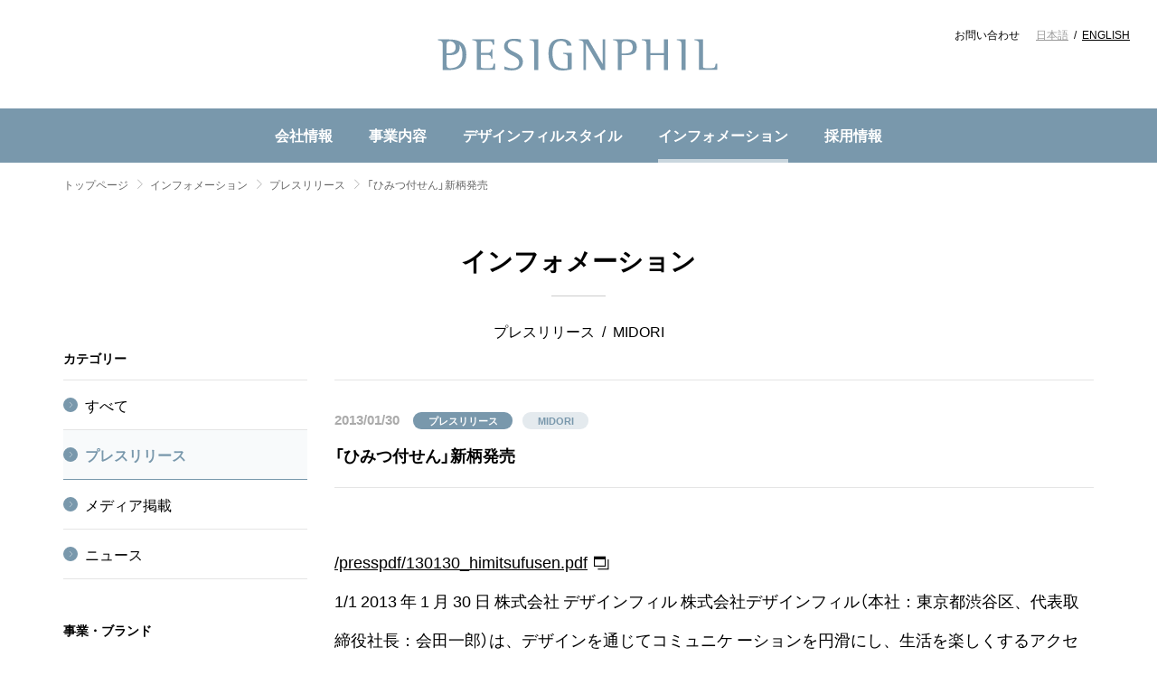

--- FILE ---
content_type: text/html; charset=UTF-8
request_url: https://www.designphil.co.jp/information/press/entry-1708/
body_size: 6952
content:
<!doctype html>
<html dir="ltr" lang="ja"
	prefix="og: https://ogp.me/ns#" >
<head>

<meta charset="utf-8">
<meta name="viewport" content="width=device-width">
<meta name="format-detection" content="telephone=no">

<link rel="home" href="https://www.designphil.co.jp/" title="株式会社デザインフィル　Designphil Inc.">
<link rel="canonical" href="/presspdf/130130_himitsufusen.pdf">
<link rel="icon" type="image/x-icon" href="https://www.designphil.co.jp/favicon.ico" sizes="32x32">
<link rel="manifest" href="https://www.designphil.co.jp/wordpress/wp-content/themes/designphil2020/common/images/manifest.json">



<link rel="stylesheet" href="https://fonts.googleapis.com/css?family=Roboto:400,700|Noto+Serif+JP:400,700"> 
<link rel="stylesheet" href="https://www.designphil.co.jp/wordpress/wp-content/themes/designphil2020/common/styles/general.css?20260113-3">
<link rel="stylesheet" href="https://www.designphil.co.jp/wordpress/wp-content/themes/designphil2020/style.css">
<link rel="stylesheet" href="https://www.designphil.co.jp/wordpress/wp-content/themes/designphil2020/common/styles/single.css?20200226">

<script src="https://ajax.googleapis.com/ajax/libs/jquery/3.4.1/jquery.min.js"></script>
<script src="https://www.designphil.co.jp/wordpress/wp-content/themes/designphil2020/common/scripts/general.js?20200930"></script>

<!-- Google Tag Manager -->
<script>(function(w,d,s,l,i){w[l]=w[l]||[];w[l].push({'gtm.start':
new Date().getTime(),event:'gtm.js'});var f=d.getElementsByTagName(s)[0],
j=d.createElement(s),dl=l!='dataLayer'?'&l='+l:'';j.async=true;j.src=
'https://www.googletagmanager.com/gtm.js?id='+i+dl;f.parentNode.insertBefore(j,f);
})(window,document,'script','dataLayer','GTM-PNNXJKG');</script>
<!-- End Google Tag Manager -->

		<!-- All in One SEO 4.2.3.1 -->
		<title>「ひみつ付せん」新柄発売 | インフォメーション | 株式会社デザインフィル</title>
		<meta name="robots" content="max-snippet:-1, max-image-preview:large, max-video-preview:-1" />
		<link rel="canonical" href="https://www.designphil.co.jp/information/press/entry-1708/" />
		<meta name="generator" content="All in One SEO (AIOSEO) 4.2.3.1 " />
		<meta property="og:locale" content="ja_JP" />
		<meta property="og:site_name" content="株式会社デザインフィル　Designphil Inc." />
		<meta property="og:type" content="article" />
		<meta property="og:title" content="「ひみつ付せん」新柄発売 | インフォメーション | 株式会社デザインフィル" />
		<meta property="og:url" content="https://www.designphil.co.jp/information/press/entry-1708/" />
		<meta property="fb:app_id" content="2676286422493957" />
		<meta property="og:image" content="https://www.designphil.co.jp/wp-content/uploads/2020/01/image.png" />
		<meta property="og:image:secure_url" content="https://www.designphil.co.jp/wp-content/uploads/2020/01/image.png" />
		<meta property="article:published_time" content="2013-01-29T15:00:00+00:00" />
		<meta property="article:modified_time" content="2020-04-20T08:35:44+00:00" />
		<meta property="article:publisher" content="https://www.facebook.com/designphil/" />
		<meta name="twitter:card" content="summary" />
		<meta name="twitter:title" content="「ひみつ付せん」新柄発売 | インフォメーション | 株式会社デザインフィル" />
		<meta name="twitter:image" content="https://www.designphil.co.jp/wp-content/uploads/2020/01/image.png" />
		<script type="application/ld+json" class="aioseo-schema">
			{"@context":"https:\/\/schema.org","@graph":[{"@type":"WebSite","@id":"https:\/\/www.designphil.co.jp\/#website","url":"https:\/\/www.designphil.co.jp\/","name":"\u682a\u5f0f\u4f1a\u793e\u30c7\u30b6\u30a4\u30f3\u30d5\u30a3\u30eb","description":"\u30c7\u30b6\u30a4\u30f3\u3092\u901a\u3058\u3066\u751f\u6d3b\u3092\u697d\u3057\u304f\u3059\u308b\u30a4\u30f3\u30b9\u30d4\u30ec\u30fc\u30b7\u30e7\u30f3\u3092\u63d0\u4f9b\u3057\u3001\u4eba\u3005\u306e\u30b3\u30df\u30e5\u30cb\u30b1\u30fc\u30b7\u30e7\u30f3\u3092\u8c4a\u304b\u306b\u3059\u308b\u30c7\u30b6\u30a4\u30f3\u30ab\u30f3\u30d1\u30cb\u30fc\u3067\u3059\u3002","inLanguage":"ja","publisher":{"@id":"https:\/\/www.designphil.co.jp\/#organization"}},{"@type":"Organization","@id":"https:\/\/www.designphil.co.jp\/#organization","name":"\u682a\u5f0f\u4f1a\u793e\u30c7\u30b6\u30a4\u30f3\u30d5\u30a3\u30eb","url":"https:\/\/www.designphil.co.jp\/","logo":{"@type":"ImageObject","@id":"https:\/\/www.designphil.co.jp\/#organizationLogo","url":"\/wp-content\/uploads\/2020\/01\/image.png"},"image":{"@id":"https:\/\/www.designphil.co.jp\/#organizationLogo"}},{"@type":"BreadcrumbList","@id":"https:\/\/www.designphil.co.jp\/information\/press\/entry-1708\/#breadcrumblist","itemListElement":[{"@type":"ListItem","@id":"https:\/\/www.designphil.co.jp\/#listItem","position":1,"item":{"@type":"WebPage","@id":"https:\/\/www.designphil.co.jp\/","name":"\u30db\u30fc\u30e0","description":"\u30c7\u30b6\u30a4\u30f3\u3092\u901a\u3058\u3066\u751f\u6d3b\u3092\u697d\u3057\u304f\u3059\u308b\u30a4\u30f3\u30b9\u30d4\u30ec\u30fc\u30b7\u30e7\u30f3\u3092\u63d0\u4f9b\u3057\u3001\u4eba\u3005\u306e\u30b3\u30df\u30e5\u30cb\u30b1\u30fc\u30b7\u30e7\u30f3\u3092\u8c4a\u304b\u306b\u3059\u308b\u30c7\u30b6\u30a4\u30f3\u30ab\u30f3\u30d1\u30cb\u30fc\u3067\u3059\u3002","url":"https:\/\/www.designphil.co.jp\/"},"nextItem":"https:\/\/www.designphil.co.jp\/information\/press\/entry-1708\/#listItem"},{"@type":"ListItem","@id":"https:\/\/www.designphil.co.jp\/information\/press\/entry-1708\/#listItem","position":2,"item":{"@type":"WebPage","@id":"https:\/\/www.designphil.co.jp\/information\/press\/entry-1708\/","name":"\u300c\u3072\u307f\u3064\u4ed8\u305b\u3093\u300d\u65b0\u67c4\u767a\u58f2","url":"https:\/\/www.designphil.co.jp\/information\/press\/entry-1708\/"},"previousItem":"https:\/\/www.designphil.co.jp\/#listItem"}]},{"@type":"Person","@id":"https:\/\/www.designphil.co.jp\/author\/designphil\/#author","url":"https:\/\/www.designphil.co.jp\/author\/designphil\/","name":"designphil"},{"@type":"WebPage","@id":"https:\/\/www.designphil.co.jp\/information\/press\/entry-1708\/#webpage","url":"https:\/\/www.designphil.co.jp\/information\/press\/entry-1708\/","name":"\u300c\u3072\u307f\u3064\u4ed8\u305b\u3093\u300d\u65b0\u67c4\u767a\u58f2 | \u30a4\u30f3\u30d5\u30a9\u30e1\u30fc\u30b7\u30e7\u30f3 | \u682a\u5f0f\u4f1a\u793e\u30c7\u30b6\u30a4\u30f3\u30d5\u30a3\u30eb","inLanguage":"ja","isPartOf":{"@id":"https:\/\/www.designphil.co.jp\/#website"},"breadcrumb":{"@id":"https:\/\/www.designphil.co.jp\/information\/press\/entry-1708\/#breadcrumblist"},"author":"https:\/\/www.designphil.co.jp\/author\/designphil\/#author","creator":"https:\/\/www.designphil.co.jp\/author\/designphil\/#author","image":{"@type":"ImageObject","@id":"https:\/\/www.designphil.co.jp\/#mainImage","url":"https:\/\/www.designphil.co.jp\/wordpress\/wp-content\/uploads\/2020\/01\/130130_himitsufusen.jpg","width":400,"height":300},"primaryImageOfPage":{"@id":"https:\/\/www.designphil.co.jp\/information\/press\/entry-1708\/#mainImage"},"datePublished":"2013-01-29T15:00:00+09:00","dateModified":"2020-04-20T08:35:44+09:00"}]}
		</script>
		<script type="text/javascript" >
			window.ga=window.ga||function(){(ga.q=ga.q||[]).push(arguments)};ga.l=+new Date;
			ga('create', "UA-872355-9", 'auto');
			ga('send', 'pageview');
		</script>
		<script async src="https://www.google-analytics.com/analytics.js"></script>
		<!-- All in One SEO -->

<link rel='dns-prefetch' href='//s.w.org' />
<link rel='shortlink' href='https://www.designphil.co.jp/?p=1708' />

</head>

<body class="information-template-default single single-information postid-1708">

<div id="container_">
	
<!-- Google Tag Manager (noscript) -->
<noscript><iframe src="https://www.googletagmanager.com/ns.html?id=GTM-PNNXJKG"
height="0" width="0" style="display:none;visibility:hidden"></iframe></noscript>
<!-- End Google Tag Manager (noscript) -->
<header id="header_">
	
	<h1>
		<a href="https://www.designphil.co.jp/">株式会社デザインフィル　Designphil Inc.</a>
	</h1>
	
	<nav class="s-site-nav">
		
		<h1>
			グローバルナビ
		</h1>
		
		<ul class="main">
			
			<li class="top"><a href="https://www.designphil.co.jp/">トップ</a></li>
			
						<li class="corporate-info">
				<a href="https://www.designphil.co.jp/corporate-info/">会社情報</a>
				<ul>
					<li class="top"><a href="https://www.designphil.co.jp/corporate-info/">会社情報 <i>トップ</i></a></li>
					<li class="profile featured special">
						<a href="https://www.designphil.co.jp/corporate-info/profile/">
							<div class="image"><img src="https://www.designphil.co.jp/wordpress/wp-content/themes/designphil2020/common/images/s-site-nav_corporate-info_profile_image.jpg" alt="" width="270" height="98"></div>
							会社概要
						</a>
					</li>
					<li class="greetings"><a href="https://www.designphil.co.jp/corporate-info/">ごあいさつ</a></li>
					<li class="philosophy"><a href="https://www.designphil.co.jp/corporate-info/philosophy/">企業理念</a></li>
					<li class="profile"><a href="https://www.designphil.co.jp/corporate-info/profile/">会社概要</a></li>
					<li class="history"><a href="https://www.designphil.co.jp/corporate-info/history/">沿革</a></li>
					<li class="symbolmark"><a href="https://www.designphil.co.jp/corporate-info/symbolmark/">ロゴに込めた想い</a></li>
					<li class="overseas"><a href="https://www.designphil.co.jp/corporate-info/overseas/">海外事業</a></li>
					<li class="csr"><a href="https://www.designphil.co.jp/corporate-info/csr/">環境・社会貢献</a></li>
				</ul>
			</li>
			
						<li class="business">
				<a href="https://www.designphil.co.jp/business/">事業内容</a>
				<ul>
					<li class="top"><a href="https://www.designphil.co.jp/business/">事業内容 <i>トップ</i></a></li>
					<li class="commercial featured special">
						<a href="/btob/" target="_blank">
							<div class="image"><img src="https://www.designphil.co.jp/wordpress/wp-content/themes/designphil2020/common/images/s-site-nav_business_commercial_image.jpg" alt="" width="270" height="98"></div>
							コマーシャルデザイン事業部サイト
						</a>
					</li>
					<li class="lifestyle">
						<a href="https://www.designphil.co.jp/business/lifestyle/">ライフスタイルデザイン事業</a>
						<ul>
							<li><a href="https://www.designphil.co.jp/business/lifestyle/#midori">MIDORI</a></li>
							<li><a href="https://www.designphil.co.jp/business/lifestyle/#knox">KNOX</a></li>
							<li><a href="https://www.designphil.co.jp/business/lifestyle/#travelers-company">TRAVELER'S COMPANY</a></li>
							<li><a href="https://www.designphil.co.jp/business/lifestyle/#plotter">PLOTTER</a></li>
							<li><a href="https://www.designphil.co.jp/business/lifestyle/#touch-and-flow">TOUCH &amp; FLOW</a></li>
						</ul>
					</li>
					<li class="commercial"><a href="https://www.designphil.co.jp/business/#commercial">コマーシャルデザイン事業</a></li>
				</ul>
			</li>
			
						<li class="style">
				<a href="https://www.designphil.co.jp/style/">デザインフィルスタイル</a>
				<ul>
					<li class="top"><a href="https://www.designphil.co.jp/style/">デザインフィルスタイル <i>トップ</i></a></li>
					<li class="manufacturing featured">
						<a href="https://www.designphil.co.jp/style/manufacturing/">
							<div class="image"><img src="https://www.designphil.co.jp/wordpress/wp-content/themes/designphil2020/common/images/s-site-nav_style_manufacturing_image.jpg" alt="" width="270" height="98"></div>
							デザインフィルのものづくり
						</a>
						<ul>
							<li class="top"><a href="https://www.designphil.co.jp/style/manufacturing/">デザインフィルのものづくり <i>トップ</i></a></li>
							<li><a href="https://www.designphil.co.jp/style/manufacturing/idea/">ものづくりのアイデア</a></li>
							<li><a href="https://www.designphil.co.jp/style/manufacturing/technique/">ものづくりの技術</a></li>
						</ul>
					</li>
					<li class="prize featured">
						<a href="https://www.designphil.co.jp/style/prize/">
							<div class="image"><img src="https://www.designphil.co.jp/wordpress/wp-content/themes/designphil2020/common/images/s-site-nav_style_prize_image.jpg" alt="" width="270" height="98"></div>
							デザイン賞 受賞歴
						</a>
					</li>
					<li class="newsletter featured">
						<a href="https://www.designphil.co.jp/style/newsletter/">
							<div class="image"><img src="https://www.designphil.co.jp/wordpress/wp-content/themes/designphil2020/common/images/s-site-nav_style_newsletter_image.jpg" alt="" width="270" height="98"></div>
							デザインフィル ニュースレター
						</a>
					</li>
				</ul>
			</li>
			
						<li class="information selected">
				<a href="https://www.designphil.co.jp/information/">インフォメーション</a>
								<ul>
					<li class="top"><a href="https://www.designphil.co.jp/information/">インフォメーション <i>トップ</i></a></li>
										<li class="press"><a href="https://www.designphil.co.jp/information/press/">プレスリリース</a></li>
										<li class="media"><a href="https://www.designphil.co.jp/information/media/">メディア掲載</a></li>
										<li class="news"><a href="https://www.designphil.co.jp/information/news/">ニュース</a></li>
									</ul>
							</li>
			
						<li class="recruit">
				<a href="https://www.designphil.co.jp/recruit/">採用情報</a>
				<ul>
					<li class="top"><a href="https://www.designphil.co.jp/recruit/">採用情報 <i>トップ</i></a></li>
					<li class="recruit-site featured special">
						<a href="https://job.mynavi.jp/27/pc/search/corp70651/outline.html" target="_blank">
							<div class="image"><img src="https://www.designphil.co.jp/wordpress/wp-content/themes/designphil2020/common/images/logo.svg" alt="" width="350" height="80"></div>
							27年新卒採用情報（マイナビ）
						</a>
					</li>								
					<li class="graduates"><a href="https://www.designphil.co.jp/recruit/">新卒採用</a></li>
									<li class="career"><a href="https://www.designphil.co.jp/recruit/career/">キャリア採用</a></li>
									<li class="part"><a href="https://www.designphil.co.jp/recruit/part/">パート・アルバイト採用</a></li>
								</ul>
			</li>
			
						<li class="contact"><a href="https://www.designphil.co.jp/contact/">お問い合わせ</a></li>
			
		</ul>
		
		<ul class="sub">
			
						<li class="contact"><a href="https://www.designphil.co.jp/contact/">お問い合わせ</a></li>
			
			<li class="language">
				<b>Language</b>
				<ul>
					<li class="japanese"><a href="https://www.designphil.co.jp/">日本語</a></li>
					<li class="english"><a href="https://www.designphil.co.jp/english/">ENGLISH</a></li>
				</ul>
			</li>
			
		</ul>
		
	</nav>
	
</header>
	
	<main id="main_">
		
		<nav aria-label="Breadcrumb" id="breadcrumb_">
			<ol>
				<li><a href="https://www.designphil.co.jp/">トップページ</a></li>
						<li><a href="https://www.designphil.co.jp/information/">インフォメーション</a></li>
						<li><a href="https://www.designphil.co.jp/information/./press/">プレスリリース</a></li>
						<li aria-current="page">「ひみつ付せん」新柄発売</li>
			</ol>
		</nav>
		
		<section id="contents_" class="c-contents c-contents--second">
			
<header>

	<h1>
		<a href="https://www.designphil.co.jp/information/">インフォメーション</a>
	</h1>
	
	<h2 class="terms">
				<span><?#= htmlspecialchars($term); ?>プレスリリース</span>
				<span><?#= htmlspecialchars($term); ?>MIDORI</span>
			</h2>
	
	<nav class="c-sub-nav">
		
		<h1>
			サブナビ
		</h1>
		
		<section class="categories">
			
			<h1>
				カテゴリー			</h1>
			
			<ul>
								<li class="all"><a href="https://www.designphil.co.jp/information/?information_tag=midori">すべて</a></li>
								<li class=selected><a href="https://www.designphil.co.jp/information/./press/?information_tag=midori">プレスリリース</a></li>
				<li><a href="https://www.designphil.co.jp/information/./media/?information_tag=midori">メディア掲載</a></li>
				<li><a href="https://www.designphil.co.jp/information/./news/?information_tag=midori">ニュース</a></li>
			</ul>
			
		</section>
		
				<section class="tags">
			
			<h1>
				事業・ブランド			</h1>
			
			<ul>
								<li class="all"><a href="https://www.designphil.co.jp/information/./press/?information_category=press">すべて</a></li>
								<li><a href="https://www.designphil.co.jp/information/./press/?information_tag=designphil">DESIGNPHIL</a></li>
				<li class=selected><a href="https://www.designphil.co.jp/information/./press/?information_tag=midori">MIDORI</a></li>
				<li><a href="https://www.designphil.co.jp/information/./press/?information_tag=knox">KNOX</a></li>
				<li><a href="https://www.designphil.co.jp/information/./press/?information_tag=travelers-company">TRAVELER'S COMPANY</a></li>
				<li><a href="https://www.designphil.co.jp/information/./press/?information_tag=plotter">PLOTTER</a></li>
				<li><a href="https://www.designphil.co.jp/information/./press/?information_tag=touch-and-flow">TOUCH &amp; FLOW</a></li>
				<li><a href="https://www.designphil.co.jp/information/./press/?information_tag=md-product">MD PRODUCT</a></li>
				<li><a href="https://www.designphil.co.jp/information/./press/?information_tag=commercial-design">コマーシャルデザイン事業</a></li>
				<li><a href="https://www.designphil.co.jp/information/./press/?information_tag=watashidayori">わたしだより</a></li>
			</ul>
			
		</section>
				
		<section class="search">
			
			<h1>
				検索			</h1>
			
						<form class="c-form" action="https://www.designphil.co.jp/information/./press/?information_tag=midori">
								<input type="hidden" name="information_tag" value="midori">
								
				<div class="year c-form-select">
					<select name="year">
					<option value="">すべての年</option>
										<option value="2026">2026年</option>
										<option value="2025">2025年</option>
										<option value="2024">2024年</option>
										<option value="2023">2023年</option>
										<option value="2022">2022年</option>
										<option value="2021">2021年</option>
										<option value="2020">2020年</option>
										<option value="2019">2019年</option>
										<option value="2018">2018年</option>
										<option value="2017">2017年</option>
										<option value="2016">2016年</option>
										<option value="2015">2015年</option>
										<option value="2014">2014年</option>
										<option value="2013">2013年</option>
										<option value="2012">2012年</option>
										<option value="2011">2011年</option>
										<option value="2010">2010年</option>
										<option value="2009">2009年</option>
										<option value="2008">2008年</option>
										</select>
				</div>
				
				<div class="month c-form-select">
					<select name="monthnum">
					<option value="">すべての月</option>
										<option value="01">1月</option>
										<option value="02">2月</option>
										<option value="03">3月</option>
										<option value="04">4月</option>
										<option value="05">5月</option>
										<option value="06">6月</option>
										<option value="07">7月</option>
										<option value="08">8月</option>
										<option value="09">9月</option>
										<option value="10">10月</option>
										<option value="11">11月</option>
										<option value="12">12月</option>
										</select>
				</div>
				
				<div class="text">
					<input name="s" type="text" maxlength="30" value="" placeholder="キーワードから探す">
				</div>
				
				<button type="submit">検索</button>
				
			</form>
			
		</section>
		
	</nav>
	
</header>
			
			<article class="c-article">
				
				<header>
					
					<time datetime="2013-01-30T00:00:00+09:00">
						2013/01/30					</time>
					
					<ul class="c-terms">
												<li class="c-terms-category">プレスリリース</li>
																		<li class="c-terms-tag">MIDORI</li>
											</ul>
					
					<h1>「ひみつ付せん」新柄発売</h1>
					
				</header>
				
								
								<div class="body">
										<p>
						<a class="c-link" href="/presspdf/130130_himitsufusen.pdf" target="_blank">/presspdf/130130_himitsufusen.pdf</a>
					</p>
					1/1
2013 年 1 月 30 日
株式会社 デザインフィル
株式会社デザインフィル（本社：東京都渋谷区、代表取締役社長：会田一郎）は、デザインを通じてコミュニケ
ーションを円滑にし、生活を楽しくするアクセントや新しいライフスタイルを提案するデザインカンパニーです。
この度、当社が展開するプロダクトブランド「ミドリ」より、メッセージをさりげなく隠して相手に伝える付せん紙
『ひみつ付せん』の第 2 弾アイテム［6 種類、希望小売価格 各 357 円］を、2013 年 2 月 22 日（金）に発売します。
2012 年7 月に発売した『ひみつ付せん』は、切れ込み箇所に二つ折りにした紙の端を差し込むことで、メッセージを
隠して渡すことのできる付せん紙です。折り返したときに現れる面には、宛名を書く場所を設けており、プライベート
性を維持しています。オフィスや学校での手書きコミュニケーションツールだけではなく、ギフトに添えるメッセージカ
ードにもご使用いただけるアイテムとして、発売以来ご好評いただいています。2012 年には「顔」をテーマとしたライ
ンアップを展開し、今回は第 2 弾のアイテムとなります。
今回発売するのは、動物が登場する“ものがたり”をテーマとした 6 種類のアイテムです。「ブレーメンの音楽隊」を
デザインモチーフに取り入れた「ろば柄」、「3 匹のこぶた」がテーマの「ぶた柄」、「長靴をはいたねこ」の「ねこ柄」、幸
せの青い鳥をイメージした「青い鳥柄」、「やぎさんゆうびん」という歌をモチーフにした「やぎ柄」、「森のくまさん」をテ
ーマにした「くま柄」のラインアップとなっています。「やぎ柄」は、折りたたんだ際には封筒をくわえた白やぎになり、
開くと手紙とそれを食べている黒やぎが現れる、といった、既存ラインアップと同様に、二コマ漫画のような切り替わり
の楽しさが魅力です。
本などを貸借する際の感謝の気持ちや、オフィスでのセミプライベートな用事を、手紙よりもさりげなく、気軽に伝
えることができます。また、鍋を絵柄にあしらった「ぶた柄」で食事や自宅でのホームパーティのお誘いをするなど、
“ものがたり”にちなんだ内容を書くことで、洒落の利いたメッセージカードとしてコミュニケーションを楽しく演出します。
以 上
【商品概要】
商品名 『ひみつ付せん』
柄 ろば柄/ぶた柄/ねこ柄/青い鳥柄/やぎ柄/くま柄 …計 6 柄
サイズ 本体サイズ： H120×W60mm
仕様 20 枚入
希望小売価格（税込） 357 円
店頭発売日 2013 年 2 月 22 日（金）より順次発売
（※）店舗によって発売日が異なる場合がございます。
以 上
※株式会社デザインフィル https://www.designphil.co.jp/
※株式会社デザインフィル ミドリカンパニー http://www.midori-japan.co.jp/
メッセージを隠してユーモラスに伝える！大人気の付せん紙シリーズ第 2 弾
「ひみつ付せん」新柄発売
発売日：2013 年 2 月 22 日（金）
メッセージを隠して伝える『ひみつ付せん』に新柄登場！
二つ折りの付せん紙を開くことで“ものがたり”が広がります。				</div>
								
			</article>
			
			<footer>
				<nav class="c-pager">
					<ul>
						<li class="previous"><a href="https://www.designphil.co.jp/information/press/entry-1710/" rel="next">前へ</a></li>						<li class="back-to-list"><a href="https://www.designphil.co.jp/information/">インフォメーション トップへ</a></li>
						<li class="next"><a href="https://www.designphil.co.jp/information/press/entry-1706/" rel="prev">次へ</a></li>					</ul>
				</nav>
			</footer>
			
		</section>
		
	</main>
	
<aside id="sitemap_">
	
	<h1>
		<a href="https://www.designphil.co.jp/">株式会社デザインフィル　Designphil Inc.</a>
	</h1>
	
	<nav class="s-site-nav">
		
		<h1>
			グローバルナビ
		</h1>
		
		<ul class="main">
			
			<li class="top"><a href="https://www.designphil.co.jp/">トップ</a></li>
			
						<li class="corporate-info">
				<a href="https://www.designphil.co.jp/corporate-info/">会社情報</a>
				<ul>
					<li class="top"><a href="https://www.designphil.co.jp/corporate-info/">会社情報 <i>トップ</i></a></li>
					<li class="profile featured special">
						<a href="https://www.designphil.co.jp/corporate-info/profile/">
							<div class="image"><img src="https://www.designphil.co.jp/wordpress/wp-content/themes/designphil2020/common/images/s-site-nav_corporate-info_profile_image.jpg" alt="" width="270" height="98"></div>
							会社概要
						</a>
					</li>
					<li class="greetings"><a href="https://www.designphil.co.jp/corporate-info/">ごあいさつ</a></li>
					<li class="philosophy"><a href="https://www.designphil.co.jp/corporate-info/philosophy/">企業理念</a></li>
					<li class="profile"><a href="https://www.designphil.co.jp/corporate-info/profile/">会社概要</a></li>
					<li class="history"><a href="https://www.designphil.co.jp/corporate-info/history/">沿革</a></li>
					<li class="symbolmark"><a href="https://www.designphil.co.jp/corporate-info/symbolmark/">ロゴに込めた想い</a></li>
					<li class="overseas"><a href="https://www.designphil.co.jp/corporate-info/overseas/">海外事業</a></li>
					<li class="csr"><a href="https://www.designphil.co.jp/corporate-info/csr/">環境・社会貢献</a></li>
				</ul>
			</li>
			
						<li class="business">
				<a href="https://www.designphil.co.jp/business/">事業内容</a>
				<ul>
					<li class="top"><a href="https://www.designphil.co.jp/business/">事業内容 <i>トップ</i></a></li>
					<li class="commercial featured special">
						<a href="/btob/" target="_blank">
							<div class="image"><img src="https://www.designphil.co.jp/wordpress/wp-content/themes/designphil2020/common/images/s-site-nav_business_commercial_image.jpg" alt="" width="270" height="98"></div>
							コマーシャルデザイン事業部サイト
						</a>
					</li>
					<li class="lifestyle">
						<a href="https://www.designphil.co.jp/business/lifestyle/">ライフスタイルデザイン事業</a>
						<ul>
							<li><a href="https://www.designphil.co.jp/business/lifestyle/#midori">MIDORI</a></li>
							<li><a href="https://www.designphil.co.jp/business/lifestyle/#knox">KNOX</a></li>
							<li><a href="https://www.designphil.co.jp/business/lifestyle/#travelers-company">TRAVELER'S COMPANY</a></li>
							<li><a href="https://www.designphil.co.jp/business/lifestyle/#plotter">PLOTTER</a></li>
							<li><a href="https://www.designphil.co.jp/business/lifestyle/#touch-and-flow">TOUCH &amp; FLOW</a></li>
						</ul>
					</li>
					<li class="commercial"><a href="https://www.designphil.co.jp/business/#commercial">コマーシャルデザイン事業</a></li>
				</ul>
			</li>
			
						<li class="style">
				<a href="https://www.designphil.co.jp/style/">デザインフィルスタイル</a>
				<ul>
					<li class="top"><a href="https://www.designphil.co.jp/style/">デザインフィルスタイル <i>トップ</i></a></li>
					<li class="manufacturing featured">
						<a href="https://www.designphil.co.jp/style/manufacturing/">
							<div class="image"><img src="https://www.designphil.co.jp/wordpress/wp-content/themes/designphil2020/common/images/s-site-nav_style_manufacturing_image.jpg" alt="" width="270" height="98"></div>
							デザインフィルのものづくり
						</a>
						<ul>
							<li class="top"><a href="https://www.designphil.co.jp/style/manufacturing/">デザインフィルのものづくり <i>トップ</i></a></li>
							<li><a href="https://www.designphil.co.jp/style/manufacturing/idea/">ものづくりのアイデア</a></li>
							<li><a href="https://www.designphil.co.jp/style/manufacturing/technique/">ものづくりの技術</a></li>
						</ul>
					</li>
					<li class="prize featured">
						<a href="https://www.designphil.co.jp/style/prize/">
							<div class="image"><img src="https://www.designphil.co.jp/wordpress/wp-content/themes/designphil2020/common/images/s-site-nav_style_prize_image.jpg" alt="" width="270" height="98"></div>
							デザイン賞 受賞歴
						</a>
					</li>
					<li class="newsletter featured">
						<a href="https://www.designphil.co.jp/style/newsletter/">
							<div class="image"><img src="https://www.designphil.co.jp/wordpress/wp-content/themes/designphil2020/common/images/s-site-nav_style_newsletter_image.jpg" alt="" width="270" height="98"></div>
							デザインフィル ニュースレター
						</a>
					</li>
				</ul>
			</li>
			
						<li class="information selected">
				<a href="https://www.designphil.co.jp/information/">インフォメーション</a>
								<ul>
					<li class="top"><a href="https://www.designphil.co.jp/information/">インフォメーション <i>トップ</i></a></li>
										<li class="press"><a href="https://www.designphil.co.jp/information/press/">プレスリリース</a></li>
										<li class="media"><a href="https://www.designphil.co.jp/information/media/">メディア掲載</a></li>
										<li class="news"><a href="https://www.designphil.co.jp/information/news/">ニュース</a></li>
									</ul>
							</li>
			
						<li class="recruit">
				<a href="https://www.designphil.co.jp/recruit/">採用情報</a>
				<ul>
					<li class="top"><a href="https://www.designphil.co.jp/recruit/">採用情報 <i>トップ</i></a></li>
					<li class="recruit-site featured special">
						<a href="https://job.mynavi.jp/27/pc/search/corp70651/outline.html" target="_blank">
							<div class="image"><img src="https://www.designphil.co.jp/wordpress/wp-content/themes/designphil2020/common/images/logo.svg" alt="" width="350" height="80"></div>
							27年新卒採用情報（マイナビ）
						</a>
					</li>								
					<li class="graduates"><a href="https://www.designphil.co.jp/recruit/">新卒採用</a></li>
									<li class="career"><a href="https://www.designphil.co.jp/recruit/career/">キャリア採用</a></li>
									<li class="part"><a href="https://www.designphil.co.jp/recruit/part/">パート・アルバイト採用</a></li>
								</ul>
			</li>
			
						<li class="contact"><a href="https://www.designphil.co.jp/contact/">お問い合わせ</a></li>
			
		</ul>
		
		<ul class="sub">
			
						<li class="contact"><a href="https://www.designphil.co.jp/contact/">お問い合わせ</a></li>
			
			<li class="language">
				<b>Language</b>
				<ul>
					<li class="japanese"><a href="https://www.designphil.co.jp/">日本語</a></li>
					<li class="english"><a href="https://www.designphil.co.jp/english/">ENGLISH</a></li>
				</ul>
			</li>
			
		</ul>
		
	</nav>
	
</aside>
	
<footer id="footer_">
	
	<a class="page-top" href="#container_">Page Top</a>
	
	<nav>
		
		<ul>
			<li class="terms-of-service"><a href="https://www.designphil.co.jp/terms-of-use/">ご利用規約</a></li>
			<li class="privacy"><a href="https://www.designphil.co.jp/privacy/">個人情報保護について</a></li>
			<li class="cookie"><a href="https://www.designphil.co.jp/cookie/">Cookieポリシー</a></li>			
			<li class="smg"><a href="https://www.designphil.co.jp/smg/">ソーシャルメディア ガイドライン</a></li>
			<li class="facebook"><a href="https://www.facebook.com/designphil/" target="_blank">Facebook</a></li>
			<li class="instagram"><a href="https://www.instagram.com/designphil_jp/" target="_blank">Instagram</a></li>
            <li class="youtube"><a href="https://www.youtube.com/user/DESIGNPHILchannel" target="_blank">YouTube</a></li>
		</ul>
		
	</nav>
	
	<small>
		© 2007 Designphil Inc.
	</small>
	
</footer>

	
</div>

</body>

</html>


--- FILE ---
content_type: text/css
request_url: https://www.designphil.co.jp/wordpress/wp-content/themes/designphil2020/common/styles/general.css?20260113-3
body_size: 16762
content:
@charset "utf-8";
@font-face {font-family:"Yu Gothic"; font-weight:normal; src:local("游ゴシック Medium"), local("Yu Gothic Medium");}
@font-face {font-family:"Yu Gothic"; font-weight:bold; src:local("游ゴシック Bold"), local("Yu Gothic Bold");}
@font-face {font-family:"Helvetica Neue"; font-weight:100; src:local("Helvetica Neue Regular");}
@font-face {font-family:"Helvetica Neue"; font-weight:200; src:local("Helvetica Neue Regular");}

@font-face {
	font-family:"BrandonText"; 
	font-weight:normal; 
	font-style :normal; 
	src:url("../fonts/BrandonText/BrandonTextWeb-Regular.eot");
	src:url("../fonts/BrandonText/BrandonTextWeb-Regular.eot?#ie") format("embedded-opentype"), 
	    url("../fonts/BrandonText/BrandonTextWeb-Regular.woff2")   format("woff2"), 
	    url("../fonts/BrandonText/BrandonTextWeb-Regular.woff")    format("woff"), 
	    url("../fonts/BrandonText/BrandonTextWeb-Regular.ttf")     format("truetype");
}
@font-face {
	font-family:"BrandonText"; 
	font-weight:100; 
	font-style :normal; 
	src:url("../fonts/BrandonText/BrandonTextWeb-Thin.eot");
	src:url("../fonts/BrandonText/BrandonTextWeb-Thin.eot?#ie") format("embedded-opentype"), 
	    url("../fonts/BrandonText/BrandonTextWeb-Thin.woff2")   format("woff2"), 
	    url("../fonts/BrandonText/BrandonTextWeb-Thin.woff")    format("woff"), 
	    url("../fonts/BrandonText/BrandonTextWeb-Thin.ttf")     format("truetype");
}
@font-face {
	font-family:"BrandonText"; 
	font-weight:100; 
	font-style :italic; 
	src:url("../fonts/BrandonText/BrandonTextWeb-ThinItalic.eot");
	src:url("../fonts/BrandonText/BrandonTextWeb-ThinItalic.eot?#ie") format("embedded-opentype"), 
	    url("../fonts/BrandonText/BrandonTextWeb-ThinItalic.woff2")   format("woff2"), 
	    url("../fonts/BrandonText/BrandonTextWeb-ThinItalic.woff")    format("woff"), 
	    url("../fonts/BrandonText/BrandonTextWeb-ThinItalic.ttf")     format("truetype");
}
@font-face {
	font-family:"BrandonText"; 
	font-weight:500; 
	font-style :normal; 
	src:url("../fonts/BrandonText/BrandonTextWeb-Medium.eot");
	src:url("../fonts/BrandonText/BrandonTextWeb-Medium.eot?#ie") format("embedded-opentype"), 
	    url("../fonts/BrandonText/BrandonTextWeb-Medium.woff2")   format("woff2"), 
	    url("../fonts/BrandonText/BrandonTextWeb-Medium.woff")    format("woff"), 
	    url("../fonts/BrandonText/BrandonTextWeb-Medium.ttf")     format("truetype");
}
@font-face {
	font-family:"BrandonText"; 
	font-weight:700; 
	font-style :normal; 
	src:url("../fonts/BrandonText/BrandonTextWeb-Bold.eot");
	src:url("../fonts/BrandonText/BrandonTextWeb-Bold.eot?#ie") format("embedded-opentype"), 
	    url("../fonts/BrandonText/BrandonTextWeb-Bold.woff2")   format("woff2"), 
	    url("../fonts/BrandonText/BrandonTextWeb-Bold.woff")    format("woff"), 
	    url("../fonts/BrandonText/BrandonTextWeb-Bold.ttf")     format("truetype");
}
@font-face {
	font-family:"BrandonGrotesque"; 
	font-weight:normal; 
	font-style :normal; 
	src:url("../fonts/BrandonGrotesque/BrandonGrotesque-Regular.eot");
	src:url("../fonts/BrandonGrotesque/BrandonGrotesque-Regular.eot?#ie") format("embedded-opentype"), 
	    url("../fonts/BrandonGrotesque/BrandonGrotesque-Regular.woff2")   format("woff2"), 
	    url("../fonts/BrandonGrotesque/BrandonGrotesque-Regular.woff")    format("woff"), 
	    url("../fonts/BrandonGrotesque/BrandonGrotesque-Regular.ttf")     format("truetype");
}
@font-face {
	font-family:"BrandonGrotesque"; 
	font-weight:700; 
	font-style :normal; 
	src:url("../fonts/BrandonGrotesque/BrandonGrotesque-Medium.eot");
	src:url("../fonts/BrandonGrotesque/BrandonGrotesque-Medium.eot?#ie") format("embedded-opentype"), 
	    url("../fonts/BrandonGrotesque/BrandonGrotesque-Medium.woff2")   format("woff2"), 
	    url("../fonts/BrandonGrotesque/BrandonGrotesque-Medium.woff")    format("woff"), 
	    url("../fonts/BrandonGrotesque/BrandonGrotesque-Medium.ttf")     format("truetype");
}
@font-face {
	font-family:"BrandonGrotesque"; 
	font-weight:900; 
	font-style :normal; 
	src:url("../fonts/BrandonGrotesque/BrandonGrotesque-Bold.eot");
	src:url("../fonts/BrandonGrotesque/BrandonGrotesque-Bold.eot?#ie") format("embedded-opentype"), 
	    url("../fonts/BrandonGrotesque/BrandonGrotesque-Bold.woff2")   format("woff2"), 
	    url("../fonts/BrandonGrotesque/BrandonGrotesque-Bold.woff")    format("woff"), 
	    url("../fonts/BrandonGrotesque/BrandonGrotesque-Bold.ttf")     format("truetype");
}

@font-face {
	font-family:"YakuHanJP";
	font-style:normal;
	font-weight:100;
	src:url("../fonts/YakuHanJP/YakuHanJP-Thin.eot");
	src:url("../fonts/YakuHanJP/YakuHanJP-Thin.woff2") format("woff2"), 
	    url("../fonts/YakuHanJP/YakuHanJP-Thin.woff") format("woff");
}
@font-face {
	font-family:"YakuHanJP";
	font-style:normal;
	font-weight:200;
	src:url("../fonts/YakuHanJP/YakuHanJP-Light.eot");
	src:url("../fonts/YakuHanJP/YakuHanJP-Light.woff2") format("woff2"), 
	    url("../fonts/YakuHanJP/YakuHanJP-Light.woff") format("woff");
}
@font-face {
	font-family:"YakuHanJP";
	font-style:normal;
	font-weight:300;
	src:url("../fonts/YakuHanJP/YakuHanJP-DemiLight.eot");
	src:url("../fonts/YakuHanJP/YakuHanJP-DemiLight.woff2") format("woff2"), 
	    url("../fonts/YakuHanJP/YakuHanJP-DemiLight.woff") format("woff");
}
@font-face {
	font-family:"YakuHanJP";
	font-style:normal;
	font-weight:400;
	src:url("../fonts/YakuHanJP/YakuHanJP-Regular.eot");
	src:url("../fonts/YakuHanJP/YakuHanJP-Regular.woff2") format("woff2"), 
	    url("../fonts/YakuHanJP/YakuHanJP-Regular.woff") format("woff");
}
@font-face {
	font-family:"YakuHanJP";
	font-style:normal;
	font-weight:500;
	src:url("../fonts/YakuHanJP/YakuHanJP-Medium.eot");
	src:url("../fonts/YakuHanJP/YakuHanJP-Medium.woff2") format("woff2"), 
	    url("../fonts/YakuHanJP/YakuHanJP-Medium.woff") format("woff");
}
@font-face {
	font-family:"YakuHanJP";
	font-style:normal;
	font-weight:700;
	src:url("../fonts/YakuHanJP/YakuHanJP-Bold.eot");
	src:url("../fonts/YakuHanJP/YakuHanJP-Bold.woff2") format("woff2"), 
	    url("../fonts/YakuHanJP/YakuHanJP-Bold.woff") format("woff");
}
@font-face {
	font-family:"YakuHanJP";
	font-style:normal;
	font-weight:900;
	src:url("../fonts/YakuHanJP/YakuHanJP-Black.eot");
	src:url("../fonts/YakuHanJP/YakuHanJP-Black.woff2") format("woff2"), 
	    url("../fonts/YakuHanJP/YakuHanJP-Black.woff") format("woff");
}
@font-face {
	font-family:"YakuHanJPs";
	font-style:normal;
	font-weight:100;
	src:url("../fonts/YakuHanJPs/YakuHanJPs-Thin.eot");
	src:url("../fonts/YakuHanJPs/YakuHanJPs-Thin.woff2") format("woff2"), 
	    url("../fonts/YakuHanJPs/YakuHanJPs-Thin.woff") format("woff");
}
@font-face {
	font-family:"YakuHanJPs";
	font-style:normal;
	font-weight:200;
	src:url("../fonts/YakuHanJPs/YakuHanJPs-Light.eot");
	src:url("../fonts/YakuHanJPs/YakuHanJPs-Light.woff2") format("woff2"), 
	    url("../fonts/YakuHanJPs/YakuHanJPs-Light.woff") format("woff");
}
@font-face {
	font-family:"YakuHanJPs";
	font-style:normal;
	font-weight:300;
	src:url("../fonts/YakuHanJPs/YakuHanJPs-DemiLight.eot");
	src:url("../fonts/YakuHanJPs/YakuHanJPs-DemiLight.woff2") format("woff2"), 
	    url("../fonts/YakuHanJPs/YakuHanJPs-DemiLight.woff") format("woff");
}
@font-face {
	font-family:"YakuHanJPs";
	font-style:normal;
	font-weight:400;
	src:url("../fonts/YakuHanJPs/YakuHanJPs-Regular.eot");
	src:url("../fonts/YakuHanJPs/YakuHanJPs-Regular.woff2") format("woff2"), 
	    url("../fonts/YakuHanJPs/YakuHanJPs-Regular.woff") format("woff");
}
@font-face {
	font-family:"YakuHanJPs";
	font-style:normal;
	font-weight:500;
	src:url("../fonts/YakuHanJPs/YakuHanJPs-Medium.eot");
	src:url("../fonts/YakuHanJPs/YakuHanJPs-Medium.woff2") format("woff2"), 
	    url("../fonts/YakuHanJPs/YakuHanJPs-Medium.woff") format("woff");
}
@font-face {
	font-family:"YakuHanJPs";
	font-style:normal;
	font-weight:700;
	src:url("../fonts/YakuHanJPs/YakuHanJPs-Bold.eot");
	src:url("../fonts/YakuHanJPs/YakuHanJPs-Bold.woff2") format("woff2"), 
	    url("../fonts/YakuHanJPs/YakuHanJPs-Bold.woff") format("woff");
}
@font-face {
	font-family:"YakuHanJPs";
	font-style:normal;
	font-weight:900;
	src:url("../fonts/YakuHanJPs/YakuHanJPs-Black.eot");
	src:url("../fonts/YakuHanJPs/YakuHanJPs-Black.woff2") format("woff2"), 
	    url("../fonts/YakuHanJPs/YakuHanJPs-Black.woff") format("woff");
}
@font-face {
	font-family:"YakuHanMP";
	font-style:normal;
	font-weight:100;
	src:url("../fonts/YakuHanMP/YakuHanMP-Thin.eot");
	src:url("../fonts/YakuHanMP/YakuHanMP-Thin.woff2") format("woff2"), 
	    url("../fonts/YakuHanMP/YakuHanMP-Thin.woff") format("woff");
}
@font-face {
	font-family:"YakuHanMP";
	font-style:normal;
	font-weight:200;
	src:url("../fonts/YakuHanMP/YakuHanMP-Light.eot");
	src:url("../fonts/YakuHanMP/YakuHanMP-Light.woff2") format("woff2"), 
	    url("../fonts/YakuHanMP/YakuHanMP-Light.woff") format("woff");
}
@font-face {
	font-family:"YakuHanMP";
	font-style:normal;
	font-weight:300;
	src:url("../fonts/YakuHanMP/YakuHanMP-DemiLight.eot");
	src:url("../fonts/YakuHanMP/YakuHanMP-DemiLight.woff2") format("woff2"), 
	    url("../fonts/YakuHanMP/YakuHanMP-DemiLight.woff") format("woff");
}
@font-face {
	font-family:"YakuHanMP";
	font-style:normal;
	font-weight:400;
	src:url("../fonts/YakuHanMP/YakuHanMP-Regular.eot");
	src:url("../fonts/YakuHanMP/YakuHanMP-Regular.woff2") format("woff2"), 
	    url("../fonts/YakuHanMP/YakuHanMP-Regular.woff") format("woff");
}
@font-face {
	font-family:"YakuHanMP";
	font-style:normal;
	font-weight:500;
	src:url("../fonts/YakuHanMP/YakuHanMP-Medium.eot");
	src:url("../fonts/YakuHanMP/YakuHanMP-Medium.woff2") format("woff2"), 
	    url("../fonts/YakuHanMP/YakuHanMP-Medium.woff") format("woff");
}
@font-face {
	font-family:"YakuHanMP";
	font-style:normal;
	font-weight:700;
	src:url("../fonts/YakuHanMP/YakuHanMP-Bold.eot");
	src:url("../fonts/YakuHanMP/YakuHanMP-Bold.woff2") format("woff2"), 
	    url("../fonts/YakuHanMP/YakuHanMP-Bold.woff") format("woff");
}
@font-face {
	font-family:"YakuHanMP";
	font-style:normal;
	font-weight:900;
	src:url("../fonts/YakuHanMP/YakuHanMP-Black.eot");
	src:url("../fonts/YakuHanMP/YakuHanMP-Black.woff2") format("woff2"), 
	    url("../fonts/YakuHanMP/YakuHanMP-Black.woff") format("woff");
}
@font-face {
	font-family:"YakuHanMPs";
	font-style:normal;
	font-weight:100;
	src:url("../fonts/YakuHanMPs/YakuHanMPs-Thin.eot");
	src:url("../fonts/YakuHanMPs/YakuHanMPs-Thin.woff2") format("woff2"), 
	    url("../fonts/YakuHanMPs/YakuHanMPs-Thin.woff") format("woff");
}
@font-face {
	font-family:"YakuHanMPs";
	font-style:normal;
	font-weight:200;
	src:url("../fonts/YakuHanMPs/YakuHanMPs-Light.eot");
	src:url("../fonts/YakuHanMPs/YakuHanMPs-Light.woff2") format("woff2"), 
	    url("../fonts/YakuHanMPs/YakuHanMPs-Light.woff") format("woff");
}
@font-face {
	font-family:"YakuHanMPs";
	font-style:normal;
	font-weight:300;
	src:url("../fonts/YakuHanMPs/YakuHanMPs-DemiLight.eot");
	src:url("../fonts/YakuHanMPs/YakuHanMPs-DemiLight.woff2") format("woff2"), 
	    url("../fonts/YakuHanMPs/YakuHanMPs-DemiLight.woff") format("woff");
}
@font-face {
	font-family:"YakuHanMPs";
	font-style:normal;
	font-weight:400;
	src:url("../fonts/YakuHanMPs/YakuHanMPs-Regular.eot");
	src:url("../fonts/YakuHanMPs/YakuHanMPs-Regular.woff2") format("woff2"), 
	    url("../fonts/YakuHanMPs/YakuHanMPs-Regular.woff") format("woff");
}
@font-face {
	font-family:"YakuHanMPs";
	font-style:normal;
	font-weight:500;
	src:url("../fonts/YakuHanMPs/YakuHanMPs-Medium.eot");
	src:url("../fonts/YakuHanMPs/YakuHanMPs-Medium.woff2") format("woff2"), 
	    url("../fonts/YakuHanMPs/YakuHanMPs-Medium.woff") format("woff");
}
@font-face {
	font-family:"YakuHanMPs";
	font-style:normal;
	font-weight:700;
	src:url("../fonts/YakuHanMPs/YakuHanMPs-Bold.eot");
	src:url("../fonts/YakuHanMPs/YakuHanMPs-Bold.woff2") format("woff2"), 
	    url("../fonts/YakuHanMPs/YakuHanMPs-Bold.woff") format("woff");
}
@font-face {
	font-family:"YakuHanMPs";
	font-style:normal;
	font-weight:900;
	src:url("../fonts/YakuHanMPs/YakuHanMPs-Black.eot");
	src:url("../fonts/YakuHanMPs/YakuHanMPs-Black.woff2") format("woff2"), 
	    url("../fonts/YakuHanMPs/YakuHanMPs-Black.woff") format("woff");
}
@font-face {
	font-family:"icons";
	font-weight:normal;
	font-style :normal;
	src:url("../fonts/icons/icons.eot?20200109#ie") format("embedded-opentype"), 
	    url("../fonts/icons/icons.ttf?20200109") format("truetype"), 
	    url("../fonts/icons/icons.woff?20200109") format("woff"), 
	    url("../fonts/icons/icons.svg?20200109#svg") format("svg");
}

html, body, div, span, object, iframe,
h1, h2, h3, h4, h5, h6, p, blockquote, pre,
abbr, address, cite, code,
del, dfn, em, img, ins, kbd, q, samp,
small, strong, sub, sup, var,
b, i,
dl, dt, dd, ol, ul, li,
fieldset, form, label, legend,
table, caption, tbody, tfoot, thead, tr, th, td,
article, aside, canvas, details, figcaption, figure, 
footer, header, hgroup, menu, nav, section, summary,
time, mark, audio, video {margin:0; padding:0; border:0; outline:0; font-size:inherit; font-style:inherit; vertical-align:baseline; background:transparent;}
article, aside, details, figcaption, figure,
footer, header, hgroup, menu, nav, section {display:block;}
i, em {font-style:normal;}
ol, ul {list-style:none;}
blockquote, q {quotes:none;}
blockquote:before, blockquote:after,
q:before, q:after {content:''; content:none;}
a {margin:0; padding:0; font-size:inherit; vertical-align:baseline; background:transparent;}
table {border-collapse:collapse; border-spacing:0;}
hr {display:block; height:1px; border:0; border-top:1px solid #ccc; margin:1em 0; padding:0;}
input, select, button, textarea, pre {font-size:inherit; font-family:inherit;}
input, select {vertical-align:middle;}
img {vertical-align:bottom; transform:translateZ(0);}
sup {position:relative; top:-0.1em; font-size:60%; vertical-align:top;}

a,
area,
button,
[role="button"],
input:not([type=range]),
label,
select,
summary,
textarea {-ms-touch-action:manipulation; touch-action:manipulation;}
th, td {text-align:inherit;}
a,
a::before,
a::after,
button,
button::before,
button::after  {color:inherit; outline:none;}
a,
button, 
a img, 
button img {transition:all 0.2s ease-in-out 0s; transition-property:border-color,background-color,color,opacity;}
a {text-decoration:underline;}
a:hover {text-decoration:none;}
button:focus,
input::-moz-focus-inner,
button::-moz-focus-inner {outline:none; border-width:0;}

html {
	height:100%; font-size:10px; 
	font-family:YakuHanJPs,-apple-system,BlinkMacSystemFont,"Helvetica Neue",YuGothic,"Yu Gothic","Hiragino Kaku Gothic ProN",Meiryo,sans-serif;}

@media all and (-ms-high-contrast:none) {
html {font-family:YakuHanJPs,Verdana,Meiryo,sans-serif;}
}

@media all and (-ms-high-contrast:active) {
html {font-family:YakuHanJPs,Verdana,Meiryo,sans-serif;}
}

body {
	width:100%; height:100%; background:#fff; color:#000; font-size:1.6rem; text-align:center; line-height:2.4; hyphens:auto; 
	-webkit-text-size-adjust:100％; text-size-adjust:100％; -webkit-font-smoothing:antialiased; -moz-osx-font-smoothing:grayscale;}
html.fac-is-smartdevice a:hover img {opacity:1;}

@media screen and (max-width:599px) {
html {font-size:10px; font-size:3.125vw;}
body {min-width:320px; max-width:599px; font-size:1.2rem; line-height:1.8; -webkit-text-size-adjust:100%;}
h1, h2, h3, h4, h5, h6 {line-height:1.5;}
}

.pc {}
.sp {display:none;}
span[role="presentation"] {display:inline-block; min-width:0.3em;}

@media screen and (max-width:599px) {
.pc {display:none;}
.sp {display:block;}
span[role="presentation"] {}
}


/* #container_ */

#container_ {min-width:1180px; position:relative; margin:0 auto; overflow:hidden;}
#container_::after {display:block; content:""; clear:both; height:0;}

@media screen and (max-width:599px) {
#container_ {min-width:0; padding:13vw 0 0;}
#container_::after {}
}



/** Special Components **/

/* サイトナビ */

.s-site-nav {}
.s-site-nav > h1 {display:none;}
.s-site-nav > ul {}
.s-site-nav > ul > li > ul {}
.s-site-nav > ul > li > ul > li {}
.s-site-nav > ul li.top, 
.s-site-nav > ul li.all, 
.s-site-nav > ul .image, 
.s-site-nav > ul li.special {display:none;}
/*20260113 dp add*/
.s-site-nav > ul.main > li.business > ul > li.lifestyle{font-family: BrandonText,sans-serif;}
/*end*/

@media screen and (max-width:599px) {
.s-site-nav {width:auto; position:relative; padding:0 0 6vw; line-height:1;}
.s-site-nav::before {display:block; content:""; position:absolute; left:0; right:0; top:0; bottom:0; z-index:-1; background:#7998ac;}
.s-site-nav a {display:block; text-decoration:none;}
.s-site-nav > h1 {}
.s-site-nav > ul {color:#fff;}
.s-site-nav > ul.main a, 
.s-site-nav > ul.main b {display:block; position:relative; margin:-6vw; padding:6vw 15vw 6vw 6vw;}
.s-site-nav > ul.main a::after {
	display:-webkit-flex; display:flex; 
	-webkit-justify-content:center; justify-content:center; 
	-webkit-align-items:center; align-items:center; 
	content:"\e611"; width:15vw; height:auto; position:absolute; right:0; top:0; bottom:0; font:bold 0.8em/1 icons;}
.s-site-nav > ul.main a[target="_blank"]::after {content:"\e636";}
.s-site-nav > ul.main {font-size:1.3rem; font-weight:bold; text-align:left;}
.s-site-nav > ul.main > li {padding:6vw; border:solid #94adbd; border-width:0 0 1px;}
.s-site-nav > ul.main > li.top {display:none;}
.s-site-nav > ul.main > li ul {display:block; margin:6vw -6vw -6vw; padding:0 6vw; background:#6d7a82; font-size:1.2rem; font-weight:normal;}
.s-site-nav > ul.main > li ul > li {display:block; padding:5vw 0; border:solid #8a959b; border-width:0 0 1px;}
.s-site-nav > ul.main > li ul > li:last-child {border-width:0;}
.s-site-nav > ul.main > li ul > li > a {display:block; margin:-5vw -6vw; padding:5vw 15vw 5vw 6vw;}
.s-site-nav > ul.main > li ul > li > a::after {width:15vw;}
.s-site-nav > ul.main > li ul ul {display:none;}
.s-site-nav > ul.main > li ul > li.fac-switcher > ul {display:block; padding-left:12vw;}
.s-site-nav > ul.main > li ul > li.fac-switcher > ul > li:first-child {border-top-width:1px;}
.s-site-nav > ul.main > li ul > li.fac-switcher > ul > li > a {margin-left:-12vw; padding-left:12vw;}

.s-site-nav > ul.main > li > ul > li.special {display:none;}
.s-site-nav > ul.main > li.corporate-info > ul > li.top, 
.s-site-nav > ul.main > li.style          > ul > li.top, 
.s-site-nav > ul.main > li.recruit        > ul > li.top {display:none;}
.s-site-nav > ul.main > li.contact {display:none;}
.s-site-nav > ul.sub {padding:6vw; font-size:1.1rem;}
.s-site-nav > ul.sub > li.contact {}
.s-site-nav > ul.sub > li.contact > a {padding:1.2em; border-radius:0.5em; background:#fff; color:#7998ac;}
.s-site-nav > ul.sub > li.language {margin:4vw 0 0;}
.s-site-nav > ul.sub > li.language > b {display:none;}
.s-site-nav > ul.sub > li.language > ul {
	display:-webkit-flex; display:flex; 
	-webkit-justify-content:center; justify-content:center; 
	margin:0 -0.5em;}
.s-site-nav > ul.sub > li.language > ul > li {
	display:-webkit-flex; display:flex; 
	padding:0.5em;}
.s-site-nav > ul.sub > li.language > ul > li::before {content:"/"; margin:0 0.5em 0 -0.5em;}
.s-site-nav > ul.sub > li.language > ul > li:first-child::before {display:none;}
.s-site-nav > ul.sub > li.language > ul > li > a {margin:-0.5em; padding:0.5em; text-decoration:underline;}

.s-site-nav > ul.main li.fac-switcher > .fac-switcher-button::after {content:"\e612";transition:transform 0.5s cubic-bezier(0.19, 1, 0.22, 1) 0s;}
.s-site-nav > ul.main li.fac-switcher--shown:not(.fac-switcher--hidden) > .fac-switcher-button::after {transform:rotate(-180deg);}

}


/* #header_ */

#header_ {min-width:1180px; position:relative; z-index:9901; padding:20px 0 0; box-sizing:border-box; line-height:1;}
#header_::after {display:block; content:""; position:absolute; left:0; right:0; top:0; bottom:0; z-index:-1; background:#fff;}
#header_ > h1 {width:350px; margin:0 auto;}
#header_ > h1 > a {display:block; height:0; padding:80px 0 0; background:url(../images/logo.svg) center center no-repeat; line-height:1.5; overflow:hidden;}
#header_ > nav {margin:20px 0 0;}

@media screen and (min-width:600px) {
#header_ > nav a {}
#header_ > nav a:hover {opacity:0.6;}
#header_ > nav > h1 {display:none;}
#header_ > nav ul.main {
	display:-webkit-flex; display:flex; 
	-webkit-justify-content:center; justify-content:center; 
	min-width:1180px; height:60px; position:relative; background:#7998ac; color:#fff; font-size:1.6rem; font-weight:bold; line-height:1.2;}
#header_ > nav ul.main > li {padding:20px;}
#header_ > nav ul.main > li > a, 
#header_ > nav ul.main > li > b {display:block; position:relative; margin:-20px; padding:inherit; text-decoration:none;}
#header_ > nav ul.main > li > a::after, 
#header_ > nav ul.main > li > b::after {
	display:block; content:""; height:4px; position:absolute; left:20px; right:20px; bottom:-1px; 
	background:#c9d6de; overflow:hidden; opacity:0; transition:opacity 0.3s ease-in-out 0.3s;}
#header_ > nav ul.main > li.selected > a::after, 
#header_ > nav ul.main > li.selected > b::after {opacity:1;}
#header_ > nav ul.main > li > ul {
	width:870px; position:absolute; left:0; right:0; bottom:0; z-index:-3; margin:0 0 0 -590px; padding:35px 50% 55px calc(50% + 290px); 
	background:#6d7a82; font-size:1.6rem; font-weight:bold; text-align:left; overflow:hidden; 
	transition:transform 0.5s cubic-bezier(0.645, 0.045, 0.355, 1);}
#header_ > nav ul.main > li > ul::after {display:block; content:''; clear:both; height:0;}
#header_ > nav ul.main > li > ul a {display:block; text-decoration:none;}
#header_ > nav ul.main > li > ul > li {float:left; width:270px; margin:20px 0 0 20px;}
#header_ > nav ul.main > li > ul > li > a {}
#header_ > nav ul.main > li > ul > li > ul {margin:-15px 0 0; padding:2em 0 0; font-size:1.4rem;}
#header_ > nav ul.main > li > ul > li > ul > li {margin:15px 0 0;}
#header_ > nav ul.main > li > ul > li.top {display:block; width:270px; position:absolute; left:calc(50% - 570px); margin-left:0; font-size:2.4rem;}
#header_ > nav ul.main > li > ul > li.top i {display:none;}
#header_ > nav ul.main > li.information > ul > li, 
#header_ > nav ul.main > li.recruit     > ul > li {float:none;}
#header_ > nav ul.main > li.contact {display:none;}
#header_ > nav ul.main > li > ul > li.featured {font-size:1.4rem;}
#header_ > nav ul.main > li > ul > li.featured .image {display:block; height:0; position:relative; margin:0 0 1em; padding:36.2962% 0 0; background:#fff; overflow:hidden;}
#header_ > nav ul.main > li > ul > li.featured .image > img {
	display:block; width:auto; min-width:500%; height:auto; min-height:500%; position:absolute; top:50%; left:50%; transform:translate3d(-50%,-50%,0) scale(0.2);}
#header_ > nav ul.main > li > ul > li.special {display:block; float:right;}
#header_ > nav ul.main > li.recruit > ul > li.recruit-site .image > img {width:100%; min-width:0; height:auto; min-height:0; transform:translate3d(-50%,-50%,0);}
#header_ > nav ul.sub {
	display:-webkit-flex; display:flex; 
	-webkit-align-items:center;align-items:center; 
	position:absolute; right:0; top:0; z-index:9902; padding:25px 30px; font-size:1.2rem; line-height:1.2;}
#header_ > nav ul.sub > li {margin:0 0 0 1em;}
#header_ > nav ul.sub > li:first-child {margin:0;}
#header_ > nav ul.sub > li {}
#header_ > nav ul.sub > li > a, 
#header_ > nav ul.sub > li > b {display:block; text-decoration:none;}
#header_ > nav ul.sub > li.language {margin-left:1.5em;}
#header_ > nav ul.sub > li.language > * {padding:0; border-width:0; border-radius:0; background:transparent;}
#header_ > nav ul.sub > li.language > b {display:none;}
#header_ > nav ul.sub > li.language > ul {
	display:-webkit-flex; display:flex; 
	margin:0 -0.5em;}
#header_ > nav ul.sub > li.language > ul > li {
	display:-webkit-flex; display:flex; 
	padding:0.5em;}
#header_ > nav ul.sub > li.language > ul > li::before {content:"/"; margin:0 0.5em 0 -0.5em;}
#header_ > nav ul.sub > li.language > ul > li:first-child::before {display:none;}
#header_ > nav ul.sub > li.language > ul > li > a {margin:-0.5em; padding:0.5em; text-decoration:underline;}

html:not(.fac-js-enabled):not(.fac-initial) #header_ > nav ul.main > li > a:hover + ul, 
html:not(.fac-js-enabled):not(.fac-initial) #header_ > nav ul.main > li > ul:hover {z-index:-2; transform:translate3d(0,100%,0); transition-delay:0.3s;}

html:not(.fac-initial) #header_ > nav ul.main > li.fac-switcher--shown > ul {z-index:-2; transform:translate3d(0,100%,0);}

html.fac-header-hidden #header_ {padding-bottom:80px;}
html.fac-header-hidden #header_ > nav {position:fixed; left:0; right:0; top:0; margin-top:0;}
html.fac-header-hidden #header_ > nav > .sub {display:none;}

}

@media screen and (max-width:599px) {

#header_ {min-width:320px; position:fixed; left:0; right:0; top:0; padding:0; border-bottom:1px solid #e9e9e9;}
#header_::before {display:block; content:""; height:13vw; position:absolute; left:0; right:13vw; top:0; z-index:3; background:#fff; overflow:hidden;}
#header_ > h1 {width:56.25vw; position:relative; z-index:5; margin:0 auto;}
#header_ > h1 > a {padding:13vw 0 0; background-size:contain;}
#header_ > nav {display:none; margin:0;}

html.fac-js-enabled #header_ > nav {
	display:block; height:0; position:absolute; left:0; right:0; top:0; padding:13vw 0 20vw; box-sizing:border-box; overflow:hidden; pointer-events:none; transition:height 0s 0.5s;}
html.fac-js-enabled #header_ > nav::before {position:fixed; top:13vw;}
html.fac-js-enabled #header_ > nav > h1 {display:block; width:13vw; height:0; position:fixed; right:0; top:0; z-index:5; padding:13vw 0 0; background:#fff; overflow:hidden; pointer-events:auto;}
html.fac-js-enabled #header_ > nav > h1::after {
	display:-webkit-flex; display:flex; 
	-webkit-justify-content:center; justify-content:center; 
	-webkit-align-items:center; align-items:center; 
	content:"\e620"; position:absolute; left:0; right:0; top:0; bottom:0; z-index:5; color:#000; font:normal 1em/1 icons;}
html.fac-js-enabled #header_ > nav::before, 
html.fac-js-enabled #header_ > nav > ul {opacity:0; transition:opacity 0.5s ease-in-out;}

html.fac-nav-show #header_ > nav {height:100vh; overflow:auto; -webkit-overflow-scrolling:touch; pointer-events:auto; transition-delay:0s;}
html.fac-nav-show #header_ > nav::before, 
html.fac-nav-show #header_ > nav > ul {opacity:1;}

}


/* #main_ */

#main_ {display:block; width:1140px; margin:0 auto; padding:0 0 140px;}
#main_::after {display:block; content:""; clear:both; height:0;}
#main_ > .image {display:block; margin:0 calc(50% - 50vw);}
#main_ > .image > img {display:block; width:100%; height:auto;}

@media screen and (max-width:1180px) {
#main_ > .image {margin-left:-20px; margin-right:-20px;}
}

@media screen and (max-width:599px) {
#main_ {width:auto; padding:0 8vw 16vw;}
#main_::after {}
#main_ > .image {margin:0 -8vw;}
#main_ > .image > img {}
}


/* #breadcrumb_ */
#breadcrumb_ {height:0; position:relative; z-index:10; font-size:1.2rem; line-height:1; opacity:0.6; pointer-events:none;}
#breadcrumb_ > ol {
	display:-webkit-flex; display:flex; 
	-webkit-align-items:center; align-items:center; 
	padding:1em 0;}
#breadcrumb_ > ol > li {
	display:-webkit-flex; display:flex; 
	-webkit-align-items:center; align-items:center; 
	white-space:nowrap;}
#breadcrumb_ > ol > li::before {display:inline-block; content:"\e611"; width:1em; margin:0 0.5em 0 0; font:normal 1em/1 icons;}
#breadcrumb_ > ol > li:first-child::before {display:none;}
#breadcrumb_ > ol > li > a {display:block; margin:0 0 0 -0.5em; padding:0.5em; text-decoration:none; pointer-events:auto;}
#breadcrumb_ > ol > li > a:hover {color:#999;}
#breadcrumb_ > ol > li:last-child, 
#breadcrumb_ > ol > li:last-child > a {text-overflow:ellipsis; overflow:hidden;}

@media screen and (max-width:599px) {
#breadcrumb_ {display:none;}
}


/* #contents_ */

#contents_ {margin:-1px auto 0; padding:1px 0 0; text-align:left;}
#contents_::after {display:block; content:""; clear:both; height:0;}

@media screen and (max-width:599px) {
#contents_ {}
#contents_::after {}
}



/* #sitemap_ */

@media screen and (min-width:600px) {
#sitemap_ {width:1140px; margin:0 0 0 -570px; padding:60px 50%; border-top:1px solid #eaeaea; background:#f7f7f7;}
#sitemap_ > h1 {width:230px; margin:-15px 0 0 -15px;}
#sitemap_ > h1 > a {display:block; height:0; padding:53px 0 0; background:url(../images/logo.svg) center center no-repeat; background-size:contain; overflow:hidden;}
#sitemap_ > .s-site-nav {padding:2em 0 0;}
#sitemap_ > .s-site-nav a {display:block; text-decoration:none;}
#sitemap_ > .s-site-nav a:hover {opacity:0.6;}
#sitemap_ > .s-site-nav > ul {column-count:4; column-gap:20px; height:28em; margin:-2em 0 0; font-size:1.4rem; text-align:left;}
#sitemap_ > .s-site-nav > ul > li {display:inline-block; width:100%; margin:2em 0 0;}
#sitemap_ > .s-site-nav > ul > li > a {color:#7998ac; font-weight:bold;}
#sitemap_ > .s-site-nav > ul > li > ul > li {}
#sitemap_ > .s-site-nav > ul > li > ul > li > a::before {
	display:inline-block; content:""; width:0.45em; height:0.45em; margin:0 0.5em 0 0; border-radius:1em; background:#666; vertical-align:middle; overflow:hidden;}
#sitemap_ > .s-site-nav > ul > li > ul > li > ul {padding-left:1em;}
#sitemap_ > .s-site-nav > ul > li.top {display:none;}
#sitemap_ > .s-site-nav > ul.sub {display:none;}
}

@media screen and (max-width:599px) {

#sitemap_ {width:auto; margin:0; padding:6vw 6vw 0; border-width:0; background:#f7f7f7;}
#sitemap_ > h1 {width:44vw; margin:-2.5vw 0 0 -2.5vw;}
#sitemap_ > h1 > a {display:block; height:0; padding:10vw 0 0; background:url(../images/logo.svg) center center no-repeat; background-size:contain; overflow:hidden;}
#sitemap_ > .s-site-nav {display:none; margin:3vw -6vw 0; padding:0; background:#7998ac;}
html.fac-initial #sitemap_ > .s-site-nav > ul > li {transition-duration:0s;}

}


/* #footer_ */

#footer_ {
	width:1140px; position:relative; z-index:9900; margin:0 0 0 -570px; padding:30px 50%; border-top:1px solid #eaeaea; 
	background:#f7f7f7; font-size:1.2rem; line-height:1; -webkit-backface-visibility:hidden; backface-visibility:hidden;}
#footer_::after {display:block; content:""; clear:both; height:0;}
#footer_ a {display:block; text-decoration:none;}
#footer_ > .page-top {
	display:block; width:2.8em; height:0; position:fixed; left:50%; bottom:20px; z-index:9900; margin:0 0 0 calc(50vw - 20px); padding:2.8em 0 0; transform:translate3d(-100%,0,0); 
	background:#7998ac; color:#fff; font-size:1.8rem; overflow:hidden;}
#footer_ > .page-top::after {
	display:-webkit-flex; display:flex; 
	-webkit-justify-content:center; justify-content:center; 
	-webkit-align-items:center; align-items:center; 
	content:"\e610"; position:absolute; left:0; right:0; top:0; bottom:0; font:normal 1em/1 icons; transition:opacity 0.2s ease-in-out;}
#footer_ > .page-top:hover::after {opacity:0.6;}
#footer_ > nav {float:right;}
#footer_ > nav > ul {
	display:-webkit-flex; display:flex; 
	-webkit-align-items:center; align-items:center;}
#footer_ > nav > ul > li {
	display:-webkit-flex; display:flex;
	-webkit-align-items:center; align-items:center;}
#footer_ > nav > ul > li::before {content:"|"; margin:0 0.5em;}
#footer_ > nav > ul > li:first-child::before {display:none;}
#footer_ > nav > ul > li > a {}
#footer_ > nav > ul > li > a::before, 
#footer_ > nav > ul > li > a::after  {transition:none;}
#footer_ > nav > ul > li > a:hover {color:#999;}
/*dp add 20230821*/
#footer_ > nav > ul > li.facebook {margin-left:1em;}
#footer_ > nav > ul > li.facebook::before {display:none;}
#footer_ > nav > ul > li.facebook > a {width:1.1em; height:0; position:relative; padding:1em 0 0; font-size:1.5em; overflow:hidden;}
#footer_ > nav > ul > li.facebook > a::before {content:"\e63a"; position:absolute; left:0; right:0; top:0; bottom:0; font:normal 1em/1 icons;}
#footer_ > small {display:block; float:left; padding:0.4em 0 0;}
#footer_ > nav > ul > li.youtube {/*margin-left:1em;*/}
#footer_ > nav > ul > li.youtube::before {display:none;}
#footer_ > nav > ul > li.youtube > a {width:2.5em; height:0; position:relative; padding:1.4em 0 0; font-size:1.5em; overflow:hidden;}
#footer_ > nav > ul > li.youtube > a::before {content:"\e63d"; position:absolute; left:0; right:0; top:0; bottom:0; font:normal 1.4em/1 icons;}
/*#footer_ > small {display:block; float:left; padding:0.4em 0 0;}*/
#footer_ > nav > ul > li.instagram {margin-left:1em;}
#footer_ > nav > ul > li.instagram::before {display:none;}
#footer_ > nav > ul > li.instagram > a {width:1.5em; height:0; position:relative;  padding:1.2em 0 0;  font-size:1.4em; overflow:hidden;}
#footer_ > nav > ul > li.instagram > a::before {content: "\e63c"; position: absolute; left: 0; right: 0; top: 0; bottom: 0; font: normal 1.2em/1 icons; }
/*end*/
html.fac-js-enabled    #footer_ > .page-top {opacity:0; transition:opacity 0.3s ease-in-out 0s; pointer-events:none;}
html.fac-header-hidden #footer_ > .page-top {opacity:1; pointer-events:auto;}
html.fac-footer-shown  #footer_ > .page-top {position:absolute; top:-70px; bottom:auto;}

@media screen and (max-width:1180px) {
html.fac-footer-shown  #footer_ > .page-top {margin-left:calc(50vw - 20px);}
}

@media screen and (max-width:599px) {

#footer_ {width:auto; margin:0; padding:6vw; border-width:0; font-size:1rem; text-align:left;}
#footer_::after {}
#footer_ a {}
#footer_ a:hover {}
#footer_ > .page-top {left:auto; right:6vw; bottom:6vw; margin:0; transform:none; font-size:1.2rem;}
#footer_ > .page-top::after{font-size:1.6em;}
#footer_ > nav {float:none;}
#footer_ > nav > ul {
	-webkit-flex-wrap:wrap; flex-wrap:wrap; 
	-webkit-justify-content:flex-start; justify-content:flex-start; 
	margin:-1em 0 0;}
#footer_ > nav > ul > li {margin:1em 0 0;}
#footer_ > nav > ul > li::before {}
#footer_ > nav > ul > li:first-child::before {}
#footer_ > nav > ul > li > a {}
#footer_ > nav > ul > li.smg {-webkit-flex:1 1 100%; flex:1 1 100%;}
#footer_ > nav > ul > li.smg::before {display:none;}
/*dp add 20230809*/
#footer_ > nav > ul > li.facebook {margin-left:0;}
#footer_ > nav > ul > li.facebook::before {}
#footer_ > nav > ul > li.facebook > a {width:auto;height:auto;margin-left: 1.4em;padding:0;font-size:inherit;overflow:visible;}
#footer_ > nav > ul > li.facebook > a::before {position: absolute;margin: 0 -1.2em;/* padding: 0 1em; */left: 0;transition:none;font: normal 1.2em/1 icons;}
#footer_ > nav > ul > li.youtube {margin-left:0;}
#footer_ > nav > ul > li.youtube::before {}
#footer_ > nav > ul > li.youtube > a {width:auto;height:auto;margin-left: 2em;padding:0;font-size:inherit;overflow:visible;}
#footer_ > nav > ul > li.youtube > a::before {position: absolute;margin: 0 -1.2em;transition:none;font: normal 1.2em/1 icons;}
#footer_ > nav > ul > li.instagram {margin-left:0;}
#footer_ > nav > ul > li.instagram::before {}
#footer_ > nav > ul > li.instagram > a {width:auto;height:auto;margin-left: 2em;padding:0;font-size:inherit;overflow:visible;}
#footer_ > nav > ul > li.instagram > a::before {position: absolute;margin: 0 -1.2em;padding: 0 -1em;transition:none;font: normal 1.2em/1 icons;}
#footer_ > small {float:none; padding:2em 0 0;}
/*end*/
html.fac-js-enabled    #footer_ > .page-top {opacity:0;}
html.fac-header-hidden #footer_ > .page-top {opacity:1;}
html.fac-footer-shown  #footer_ > .page-top {position:fixed; margin:0; top:auto; bottom:6vw;}

}



/** Components **/

/* リンク：ベース */
.c-link {display:inline-block; text-decoration:underline; text-indent:0;}
.c-link[target="_blank"]::after {display:inline-block; content:"\e636"; margin:0 0.5em; font:normal 0.8em/1 icons; transition:none;}
.c-link:hover {text-decoration:none;}
button.c-link {padding:0; border:0; border-radius:0; background:transparent; cursor:pointer; -webkit-appearance:none; -moz-appearance:none; appearance:none;}


/* ボタン：ベース */
.c-button {
	display:inline-block; position:relative; padding:1.3em 2em; border:1px solid transparent; box-sizing:border-box; 
	background:#7998ac; color:#fff; line-height:1.5; text-decoration:none; text-align:center; cursor:pointer; 
	transition:all 0.4s ease-in-out 0s; transition-property:border-color,background-color,color,opacity;}
.c-button[target="_blank"]::after {display:inline-block; content:"\e636"; margin:0 0.5em; font:normal 0.8em/1 icons; transition:none;}
input.c-button {
	height:4em; border-radius:0; 
	-webkit-appearance:none; -moz-appearance:none; appearance:none;}
.c-button:hover {background-color:#9ab9c8;}

/* ボタン：アイコン付き */
.c-button.c-button--icon {padding-left:3em; padding-right:3em;}
.c-button.c-button--icon::after {
	display:-webkit-flex; display:flex; 
	-webkit-justify-content:center; justify-content:center; 
	-webkit-align-items:center; align-items:center; 
	content:"\e611"; width:3em; position:absolute; right:0; top:0; bottom:0; font:bold 0.8em/1 icons; transition:none;}
.c-button.c-button--icon[target="_blank"]::after {content:"\e636"; font-weight:normal;}

/* ボタン：ダウンロード */
.c-button.c-button--download {padding-left:3em; padding-right:3em;}
.c-button.c-button--download::after {
	display:-webkit-flex; display:flex; 
	-webkit-justify-content:center; justify-content:center; 
	-webkit-align-items:center; align-items:center; 
	content:"\e633"; width:3em; position:absolute; right:0; top:0; bottom:0; font:bold 0.8em/1 icons; transition:none;}

/* ボタン：ボーダー */
.c-button.c-button--border {border-color:#d0d0d0; background-color:#fff; color:#000; transition-duration:0.2s;}
.c-button.c-button--border:hover {background-color:#fff; color:#999;}


/* リスト */
.c-list {}
.c-list > li {position:relative;}
.c-list > li::before {display:block; position:absolute; left:0; top:0;}

.c-list.c-list--bullet {}
.c-list.c-list--bullet > li {padding-left:1em;}
.c-list.c-list--bullet > li::before {content:"\2022"; width:1em; }

.c-list.c-list--note {}
.c-list.c-list--note > li {padding-left:1em;}
.c-list.c-list--note > li::before {content:"※"; width:1em; }


/* アコーディオン：FAQ */
.c-accordion.c-accordion--faq {font-size:1.6rem;}
.c-accordion.c-accordion--faq > * {margin:1.3em 0 0;}
.c-accordion.c-accordion--faq > *::after {display:block; content:""; height:2em; overflow:hidden;}
.c-accordion.c-accordion--faq > * > *:first-child {
	display:block; position:relative; padding:0.6em 3em 0.6em 2.5em; border:1px solid #e5e5e5; font-size:1.8rem; font-weight:bold; 
	transition:0.2s ease-in-out; transition-property:border-color,background;}
.c-accordion.c-accordion--faq > * > *:first-child::before {content:"Q."; position:absolute; left:1em;}
.c-accordion.c-accordion--faq > * > *:first-child::after {
	display:-webkit-flex; display:flex; 
	-webkit-justify-content:center; justify-content:center; 
	-webkit-align-items:center; align-items:center; 
	content:"\e612"; width:3em; position:absolute; right:0; top:0; bottom:0; font:bold 1em/1 icons; text-indent:0; 
	transition:transform 0.5s cubic-bezier(0.19, 1, 0.22, 1) 0s;}
.c-accordion.c-accordion--faq > * > *:first-child + * {margin:1.8em 0 0;}
.c-accordion.c-accordion--faq > *.fac-switcher--hidden::after {display:none;}
.c-accordion.c-accordion--faq > *.fac-switcher--shown:not(.fac-switcher--hidden) > *:first-child {border-color:transparent; background:#f2f2f2;}
.c-accordion.c-accordion--faq > *.fac-switcher--shown:not(.fac-switcher--hidden) > *:first-child::after {transform:rotate(-180deg);}
@media screen and (max-width:599px) {
.c-accordion.c-accordion--faq {font-size:1.2rem;}
.c-accordion.c-accordion--faq > li {margin:4.6875vw 0 0;}
.c-accordion.c-accordion--faq > li::after {height:1em;}
.c-accordion.c-accordion--faq > li > *:first-child {font-size:1.2rem;}
.c-accordion.c-accordion--faq > li > *:first-child::before {}
.c-accordion.c-accordion--faq > li > *:first-child::after {}
.c-accordion.c-accordion--faq > li > *:first-child + * {margin-top:1em;}
.c-accordion.c-accordion--faq > li.fac-switcher--hidden::after {}
.c-accordion.c-accordion--faq > li.fac-switcher--shown:not(.fac-switcher--hidden) > *:first-child {}
.c-accordion.c-accordion--faq > li.fac-switcher--shown:not(.fac-switcher--hidden) > *:first-child::after {}
}


/* ギャラリー */
.c-gallery-items {}
.c-gallery-items > * {position:relative;}
.c-gallery-items > *:nth-child(n+2) {display:none;}
.c-gallery.fac-gallery {}
.c-gallery.fac-gallery .fac-gallery-slider {}
.c-gallery.fac-gallery .fac-gallery-list {}
.c-gallery.fac-gallery .fac-gallery-item {display:block; position:absolute; left:0; right:0; top:0; bottom:0; opacity:0; transition:opacity 0s linear 5s;}
.c-gallery.fac-gallery .fac-gallery-item.fac-gallery--selected {position:relative; z-index:2; opacity:1; transition:opacity 0.8s linear 0s;}
.c-gallery.fac-gallery .fac-gallery-item.fac-gallery--last-selected {z-index:1;}
.c-gallery.fac-gallery .fac-gallery-nav {display:none;}
html.fac-initial .c-gallery.fac-gallery .fac-gallery-item.fac-gallery--selected {transition-duration:0s;}


/* タームリスト */
.c-terms {
	display:-webkit-inline-flex; display:inline-flex; 
	-webkit-flex-wrap:wrap; flex-wrap:wrap; 
	-webkit-align-items:center; align-items:center; 
	margin:-1em -0.5em 0; font-size:1.1rem; font-weight:bold; line-height:1; pointer-events:none;}
.c-terms > li {margin:1em 0.5em 0; padding:0.4em 1.5em; border-radius:2em; background:#7998ac; color:#fff;}
.c-terms > li > a {display:block; margin:-0.4em -1.5em; padding:inherit; text-decoration:none; pointer-events:auto;}
.c-terms > li > a:hover {opacity:0.6;}
.c-terms > li.c-terms-category {}
.c-terms > li.c-terms-tag {background:#e4eaee; color:#7998ac;}
@media screen and (max-width:599px) {
.c-terms {font-size:1.2rem;}
.c-terms > li {padding:0.3em 1em;}
.c-terms > li > a {margin:-0.3em -1em;}
.c-terms > li > a:hover {}
}


/* リンクリスト */
.c-links {
	display:-webkit-flex; display:flex; 
	-webkit-flex-wrap:wrap; flex-wrap:wrap; 
	margin:-30px 0 0 -30px; font-size:1.6rem; text-align:left;}
.c-links > li {
	-webkit-flex:0 1; flex:0 1; -webkit-flex-basis:calc(33.3333% - 32px - 3em); flex-basis:calc(33.3333% - 32px - 3em);
	display:-webkit-flex; display:flex; 
	-webkit-justify-content:center; justify-content:center; 
	-webkit-align-items:center; align-items:center; 
	min-height:160px; position:relative; margin:30px 0 0 30px; padding:1.5em; border:1px solid #e5e5e5;;}
.c-links > li > a {display:block; text-decoration:none;}
.c-links > li > a::before {display:block; content:""; position:absolute; left:0; right:0; top:0; bottom:0;}
.c-links > li > a[target="_blank"]::after {display:inline-block; width:0; content:"\e636"; margin:0 0 0 0.5em; font:normal 0.8em/1 icons; transition:none;}
.c-links > li > a:hover {opacity:0.6;}
.c-links > li span[role="presentation"] {display:inline-block;}
@media screen and (max-width:599px) {
.c-links {display:block; margin:-3.125vw 0 0; font-size:1.2rem;}
.c-links > li {min-height:0; margin:3.125vw 0 0; padding:1em;}
.c-links > li > a {margin:-1em; padding:1em;}
.c-links > li > a[target="_blank"]::after {}
.c-links > li > a:hover {}
.c-links > li span[role="presentation"] {}
}


/* ニュース ピックアップ */
.c-news-pickup {
	display:-webkit-flex; display:flex; 
	-webkit-align-items:center; align-items:center; 
	min-height:50px; padding:15px 0; box-sizing:border-box; font-size:1.2rem; line-height:1;}
.c-news-pickup > h1 {
	-webkit-align-self:center; align-self:center; 
	font-size:inherit !important; font-weight:900 !important; font-family:Roboto,sans-serif; line-height:inherit; white-space:nowrap;}
.c-news-pickup > .c-news-pickup-list {height:calc(3.6em + 30px); position:relative; margin:-15px 0 -15px 20px; padding:0 50px 0 20px;}
.c-news-pickup > .c-news-pickup-list::after {display:block; content:""; position:absolute; left:0; top:15px; bottom:15px; border-left:1px solid #c2c2c2;}
.c-news-pickup > .fac-gallery {}
.c-news-pickup > .fac-gallery > .fac-gallery-nav {}
.c-news-pickup > .fac-gallery > .fac-gallery-nav > button {width:2.5em; height:50%; left:auto; right:0; top:auto; bottom:auto; font-size:2rem;}
.c-news-pickup > .fac-gallery > .fac-gallery-nav > button::after {font-size:0.6em;}
.c-news-pickup > .fac-gallery > .fac-gallery-nav > button.fac-gallery-previous {left:auto; top:0;}
.c-news-pickup > .fac-gallery > .fac-gallery-nav > button.fac-gallery-next     {bottom:0;}
.c-news-pickup > .fac-gallery > .fac-gallery-nav > button.fac-gallery-previous::after {content:"\e610";}
.c-news-pickup > .fac-gallery > .fac-gallery-nav > button.fac-gallery-next::after     {content:"\e612";}
.c-news-pickup > .fac-gallery > .fac-gallery-nav > ol {display:none;}
@media screen and (max-width:599px) {
.c-news-pickup {display:block; min-height:0; padding:0; font-size:1rem; font-size:3.125vw; line-height:1.5;}
.c-news-pickup > h1 {display:none;}
.c-news-pickup > .c-news-pickup-list {height:7.8em; margin:0; padding:0 30px 0 0;}
.c-news-pickup > .c-news-pickup-list::after {display:none;}
.c-news-pickup > .fac-gallery {}
.c-news-pickup > .fac-gallery > .fac-gallery-nav {}
.c-news-pickup > .fac-gallery > .fac-gallery-nav > button {width:30px;}
.c-news-pickup > .fac-gallery > .fac-gallery-nav > button::after {font-size:0.5em;}
.c-news-pickup > .fac-gallery > .fac-gallery-nav > .fac-gallery-previous {}
.c-news-pickup > .fac-gallery > .fac-gallery-nav > .fac-gallery-next     {}
.c-news-pickup > .fac-gallery > .fac-gallery-nav > .fac-gallery-previous::after {}
.c-news-pickup > .fac-gallery > .fac-gallery-nav > .fac-gallery-next::after     {}
.c-news-pickup > .fac-gallery > .fac-gallery-nav > ol {}
_:-ms-input-placeholder, :root .c-news-pickup ul > li > a {align-items:flex-start;}
}


/* ニュース ピックアップ：リスト */
.c-news-pickup-list {
	-webkit-flex:1 1 auto; flex:1 1 auto; 
	font-size:1.4rem; overflow:hidden;}
.c-news-pickup-list > li:nth-child(n+2) {display:none;}
.c-news-pickup-list > li, 
.c-news-pickup-list > li > a {
	display:-webkit-flex; display:flex; 
	-webkit-flex-wrap:wrap; flex-wrap:wrap; 
	-webkit-justify-content:flex-start; justify-content:flex-start; 
	-webkit-align-items:center; align-items:center;}
.c-news-pickup-list > li {padding:15px 0;}
.c-news-pickup-list > li > a {width:100%; margin:-15px 0; border:solid transparent; border-width:15px 0; text-decoration:none;}
.c-news-pickup-list > li > a:hover {opacity:0.8;}
.c-news-pickup-list > li .image {display:none;}
.c-news-pickup-list > li time {color:#999; font-weight:bold;}
.c-news-pickup-list > li .c-terms {
	-webkit-flex-basis:90%; flex-basis:90%;
	-webkit-flex-wrap:nowrap; flex-wrap:nowrap; 
	margin:0 0 0 -0.5em; padding:0 0 0 1em; white-space:nowrap;}
.c-news-pickup-list > li .c-terms > li {margin:0 0 0 0.5em;}
.c-news-pickup-list > li .c-terms > li.c-terms-category + .c-terms-category, 
.c-news-pickup-list > li .c-terms > li.c-terms-tag      + .c-terms-tag {display:none;}
.c-news-pickup-list > li h2 {margin:0.8em 0 0.4em; font-weight:normal; font-family:inherit; white-space:nowrap; text-overflow:ellipsis; overflow:hidden;}
.c-news-pickup-list > li > a[target="_blank"]::after {
	display:-webkit-inline-flex; display:inline-flex; 
	-webkit-justify-content:center; justify-content:center; 
	-webkit-align-items:center; align-items:center; 
	content:"\e636"; margin:0 0 0 0.5em; padding:0.8em 0 0.6em; font:normal 0.8em/1 icons; transition:none;}
.c-news-pickup-list > li > a[target="_blank"] >  h2 {max-width:calc(100% - 1.5em);}
.c-news-pickup-list.fac-gallery-list > li {display:-webkit-flex; display:flex;}
@media screen and (max-width:599px) {
.c-news-pickup-list {font-size:1rem;}
.c-news-pickup-list > li:nth-child(n+2) {}
.c-news-pickup-list > li, 
.c-news-pickup-list > li > a {
	-webkit-align-items:normal; align-items:normal; 
	-webkit-flex-wrap:wrap; flex-wrap:wrap;}
.c-news-pickup-list > li {
	-webkit-align-items:center; align-items:center; 
	padding:1em 0 1em 8vw;}
.c-news-pickup-list > li > a {width:calc(100% + 8vw); margin:-1em 0 -1em -8vw; border-width:1em 0 1em 8vw; box-sizing:border-box; overflow:hidden;}
.c-news-pickup-list > li > a:hover {}
.c-news-pickup-list > li .image {}
.c-news-pickup-list > li time {}
.c-news-pickup-list > li .c-terms {
	-webkit-flex-basis:auto; flex-basis:auto;
	font-size:0.7rem;}
.c-news-pickup-list > li h2 {
	-webkit-flex-basis:100%; flex-basis:100%; 
	display:-webkit-box; -webkit-line-clamp:2; -webkit-box-orient:vertical; white-space:normal; text-overflow:clip;}
.c-news-pickup-list > li > a[target="_blank"]::after {margin:0.5em 0 0;}
.c-news-pickup-list > li > a[target="_blank"] > h2 {-webkit-flex-basis:95%; flex-basis:95%;}
.c-news-pickup-list.fac-gallery-list > li {}
}


/* SNSシェア */
.c-share {
	display:-webkit-flex; display:flex; 
	-webkit-align-items:center; align-items:center;}
.c-share > b {display:block; padding:0 0 0.3em; border-bottom:1px solid #444; font-size:1.2rem; font-weight:500; font-family:Jost,sans-serif; letter-spacing:0.04em; line-height:1;}
.c-share > ul {
	display:-webkit-flex; display:flex; 
	-webkit-justify-content:center; justify-content:center; 
	-webkit-align-items:center; align-items:center; 
	margin:-0.45em 0 0 -0.45em; padding:0 0 0 0.8em; font-size:2.4rem;}
.c-share > ul > li {margin:0.45em 0 0 0.45em;}
.c-share > ul > li > a {display:block; width:1.8em; height:0; position:relative; padding:1.8em 0 0; border:1px solid #e5e5e5; border-radius:3em; text-decoration:none; overflow:hidden;}
.c-share > ul > li > a::after {
	display:-webkit-flex; display:flex; 
	-webkit-justify-content:center; justify-content:center; 
	-webkit-align-items:center; align-items:center; 
	position:absolute; left:0; right:0; top:0; bottom:0; font:normal 1em/1 icons;}
.c-share > ul > li.facebook > a::after {content:"\e922";}
.c-share > ul > li.twitter > a::after {content:"\e924";}
.c-share > ul > li.line > a::after {content:"\e91c"; transform:translate3d(0,0.04em,0);}
.c-share > ul > li > a:hover {border-color:#555;}
@media screen and (max-width:599px) {
.c-share {-webkit-flex-direction:column; flex-direction:column;}
.c-share > b {}
.c-share > ul {margin:-0.8em 0 0 -0.8em; padding:0.8em 0 0; font-size:2.4rem;}
.c-share > ul > li {margin:0.8em 0 0 0.8em;}
.c-share > ul > li > a {}
.c-share > ul > li > a::after {}
.c-share > ul > li.facebook > a::after {}
.c-share > ul > li.twitter > a::after {}
.c-share > ul > li.line > a::after {}
.c-share > ul > li > a:hover {}
}


/* ページャー */
.c-pager {position:relative; border-top:1px solid #e5e5e5; font-size:1.5rem;}
.c-pager > ul {
	display:-webkit-flex; display:flex; 
	-webkit-justify-content:center; justify-content:center; 
	-webkit-align-items:center; align-items:center; 
	padding:1em 0 0;}
.c-pager > ul > li {padding:0.5em; white-space:nowrap;}
.c-pager > ul > li > a {
	display:-webkit-flex; display:flex; 
	-webkit-justify-content:center; justify-content:center; 
	-webkit-align-items:center; align-items:center; 
	margin:-0.5em; padding:inherit; text-decoration:none;}
.c-pager > ul > li > a:hover {opacity:0.6;}
.c-pager > ul > li.selected {font-weight:bold;}
.c-pager > ul > li.disabled {visibility:hidden; pointer-events:none;}
.c-pager > ul > li.previous, 
.c-pager > ul > li.next     {width:5em;}
.c-pager > ul > li.previous {margin-right:auto;}
.c-pager > ul > li.next     {margin-left:auto;}
.c-pager > ul > li.previous > a {-webkit-justify-content:flex-start; justify-content:flex-start;}
.c-pager > ul > li.next     > a {-webkit-justify-content:flex-end; justify-content:flex-end;}
.c-pager > ul > li.previous > a::before, 
.c-pager > ul > li.next     > a::after  {font:bold 0.8em/1 icons;}
.c-pager > ul > li.previous > a::before {content:"\e613"; margin:0 1em 0 -0.5em;}
.c-pager > ul > li.next     > a::after  {content:"\e611"; margin:0 -0.5em 0 1em;}
.c-pager > ul > li.back-to-list {width:auto;}
@media all and (-ms-high-contrast:none) {
.c-pager > ul {justify-content:flex-start;}
}
@media screen and (max-width:599px) {
.c-pager {font-size:1rem;}
.c-pager > ul > li {}
.c-pager > ul > li > a {}
.c-pager > ul > li > a:hover {}
.c-pager > ul > li.selected {}
.c-pager > ul > li.disabled {}
.c-pager > ul > li.previous, 
.c-pager > ul > li.next     {}
.c-pager > ul > li.previous {}
.c-pager > ul > li.next     {}
.c-pager > ul > li.previous > a {}
.c-pager > ul > li.next     > a {}
.c-pager > ul > li.previous > a::before, 
.c-pager > ul > li.next     > a::after  {}
.c-pager > ul > li.previous > a::before {margin-right:0.2em;}
.c-pager > ul > li.next     > a::after  {margin-left:0.2em;}
.c-pager > ul > li.back-to-list {}
}


/* サブナビ */
.c-sub-nav {position:relative;}
.c-sub-nav > h1 {display:none;}
.c-sub-nav > section {position:relative; margin:2.5em 0 0; padding:2.5em 0 0;}
.c-sub-nav > section:first-of-type {margin-top:0;}
.c-sub-nav > section > h1 {position:absolute; left:0; top:0; font-size:1.4rem; font-weight:bold;}
.c-sub-nav > section > ul {border-top:1px solid #e5e5e5;}
.c-sub-nav > section > ul > li {padding:0.5em 0; border-bottom:1px solid #e5e5e5;}
.c-sub-nav > section > ul > li > a {display:block; position:relative; margin:-0.5em 0; padding:0.5em 0 0.5em 1.5em; text-decoration:none;}
.c-sub-nav > section > ul > li > a::before {
	display:block; content:"\e615"; width:1em; height:1em; position:absolute; left:0; top:50%; transform:translateY(-50%); border-radius:100%; 
	background:#7998ac; color:#fff; font:normal 1em/1 icons; text-align:center;}
.c-sub-nav > section > ul > li > a:hover {color:#999;}
.c-sub-nav > section > ul > li.selected {border-bottom-color:#7998ac; background:#f8fafb; color:#7998ac; font-weight:bold;}
.c-sub-nav > section.tags > ul > li > a {padding-left:0;}
.c-sub-nav > section.tags > ul > li > a::before {display:none;}
.c-sub-nav > section.search {width:840px; position:absolute; left:300px; top:0; padding:0;}
.c-sub-nav > section.search > h1 {display:none;}
.c-sub-nav > section.search > form {
	display:-webkit-flex; display:flex; 
	margin:0 0 0 -15px;}
.c-sub-nav > section.search > form > * {margin:0 0 0 15px;}
.c-sub-nav > section.search > form > .c-form-select {-webkit-flex:1 1 23%; flex:1 1 23%;}
.c-sub-nav > section.search > form > .c-form-select select {padding:0.8em 3em 0.8em 1em;}
.c-sub-nav > section.search > form > .c-form-select select:disabled {opacity:0.7;}
.c-sub-nav > section.search > form > .text {-webkit-flex:1 1 47%; flex:1 1 47%;}
.c-sub-nav > section.search > form > .text > input {height:100%; padding:0.6em 3em 0.6em 1em; background:#f5f6f7;}
.c-sub-nav > section.search > form > button[type="submit"] {
	width:2.2em; height:0; position:absolute; right:0; top:0; bottom:0; padding:2.2em 0 0; border:0; outline:none; background:transparent; font-size:2.3rem; overflow:hidden; cursor:pointer;}
.c-sub-nav > section.search > form > button[type="submit"]::after {
	display:-webkit-flex; display:flex; 
	-webkit-justify-content:center; justify-content:center; 
	-webkit-align-items:center; align-items:center; 
	content:"\e622"; position:absolute; left:0; right:0; top:0; bottom:0; font:normal 1em/1 icons;}
@media screen and (max-width:599px) {
.c-sub-nav {}
.c-sub-nav::after {display:block; content:""; height:10vw; overflow:hidden;}
.c-sub-nav > h1 {}
.c-sub-nav > section {position:relative; margin:6vw 0 0; padding:10vw 0 0;}
.c-sub-nav > section:first-of-type {margin-top:0;}
.c-sub-nav > section > h1 {position:absolute; left:0; top:0; padding:0.5em 0; font-size:1.2rem; font-weight:bold;}
.c-sub-nav > section > ul {border-top:1px solid #e5e5e5;}
/*20260113 dp add*/
.c-sub-nav > section > ul > li {padding:0.5em 0; border-bottom:1px solid #e5e5e5;font-family: BrandonText,sans-serif;}
/*end*/
.c-sub-nav > section > ul > li > a {display:block; position:relative; margin:-0.5em 0; padding:0.5em 0 0.5em 1.5em; text-decoration:none;}
.c-sub-nav > section > ul > li > a::before {
	display:block; content:"\e615"; width:1em; height:1em; position:absolute; left:0; top:1em; border-radius:100%; 
	background:#7998ac; color:#fff; font:normal 1em/1 icons; text-align:center;}
.c-sub-nav > section > ul > li > a:hover {color:#999;}
.c-sub-nav > section > ul > li.selected {border-bottom-color:#7998ac; background:#f8fafb; color:#7998ac; font-weight:bold;}
.c-sub-nav > section.tags > ul > li > a {padding-left:0;}
.c-sub-nav > section.tags > ul > li > a::before {display:none;}
.c-sub-nav > section.search {width:auto; position:relative; left:0;}
.c-sub-nav > section.search > h1 {display:none;}
.c-sub-nav > section.search > form {
	-webkit-flex-wrap:wrap; flex-wrap:wrap; 
	margin:-3vw 0 0;}
.c-sub-nav > section.search > form > * {margin:3vw 0 0;}
.c-sub-nav > section.search > form > .c-form-select {-webkit-flex-basis:100%; flex-basis:100%;}
.c-sub-nav > section.search > form > .c-form-select select {padding:0.5em 2em 0.5em 1em;}
.c-sub-nav > section.search > form > .text {
	-webkit-flex-basis:100%; flex-basis:100%; 
	margin-top:6vw;}
.c-sub-nav > section.search > form > .text > input {height:auto; padding:0.6em 2em 0.6em 1em;}
.c-sub-nav > section.search > form > button[type="submit"] {top:auto; bottom:0; font-size:2rem;}
.c-sub-nav > section.search > form > button[type="submit"]::after {}
.c-sub-nav.fac-switcher > h1 {display:block; height:0; position:relative; z-index:10; margin:0 0 -10vw; padding:10vw 0 0; overflow:hidden;}
.c-sub-nav.fac-switcher > h1::after {
	display:-webkit-flex; display:flex; 
	-webkit-justify-content:center; justify-content:center; 
	-webkit-align-items:center; align-items:center; 
	content:"\e61e"; position:absolute; right:0; top:0; bottom:0; font:normal 1em/1 icons;}
.c-sub-nav.fac-switcher.fac-switcher--hidden:not(.fac-switcher--shown) > .categories {display:block !important;}
.c-sub-nav.fac-switcher.fac-switcher--hidden:not(.fac-switcher--shown)::after, 
.c-sub-nav.fac-switcher.fac-switcher--hidden:not(.fac-switcher--shown) > .categories > *:not(h1) {display:none;}
.c-sub-nav.fac-switcher--shown:not(.fac-switcher--hidden) > h1::after {content:"\e61f"}
}


/* 記事一覧 */
.c-article-list {font-size:1.4rem; line-height:1.5; text-align:left;}
.c-article-list > li {position:relative; padding:30px 0; overflow:hidden;}
.c-article-list > li::before {display:block; content:""; position:absolute; left:0; right:0; top:0; bottom:0; border-top:1px solid #e5e5e5; pointer-events:none;}
.c-article-list > li > a {display:block; margin:-30px 0; padding:30px 0; text-decoration:none;}
.c-article-list > li::after, 
.c-article-list > li > a::after {display:block; content:''; clear:both; height:0;}
.c-article-list > li .image {display:block; float:left; width:140px; height:0; position:relative; padding:105px 0 0; background:#ebebeb; overflow:hidden;}
.c-article-list > li .image::before {display:block; content:""; position:absolute; left:0; right:0; top:0; bottom:0; z-index:2; border:1px solid rgba(0,0,0,0.05);}
.c-article-list > li .image > img {
	display:block; width:auto; min-width:505%; height:auto; min-height:505%; position:absolute; top:50%; left:50%; transform:translate(-50%,-50%) scale(0.2); opacity:1;}
.c-article-list > li time {display:inline-block; color:#999; font-weight:bold;}
.c-article-list > li .c-terms {max-width:585px; padding:0 0 0 10px;}
.c-article-list > li h2 {margin:0.8em 0 0; font-weight:normal; line-height:inherit;}
.c-article-list > li .image ~ time {margin-left:20px;}
.c-article-list > li .image ~ h2 {margin-left:160px;}
.c-article-list > li > a:hover {opacity:0.8;}
.c-article-list > li > a[target="_blank"] > h2::after {display:inline-block; content:"\e636"; margin:0 0 0 1em; font:normal 0.8em/1 icons; opacity:0.8;}

@media screen and (max-width:599px) {
.c-article-list {font-size:1.2rem;}
.c-article-list > li {padding:6.25vw 0;}
.c-article-list > li::before {}
.c-article-list > li > a {margin:-6.25vw 0; padding:6.25vw 0;}
.c-article-list > li .image {width:31.25vw;padding:23.4375vw 0 0;}
.c-article-list > li .image > img {}
.c-article-list > li time {}
.c-article-list > li .c-terms {max-width:none; padding:2vw 0 0 0.5em; font-size:0.7rem;}
.c-article-list > li h2 {margin:0.5em 0 0;}
.c-article-list > li .image ~ .c-terms {
	display:-webkit-flex; display:flex; 
	margin-left:calc(37.1875vw - 0.5em); padding-left:0;}
.c-article-list > li .image ~ time, 
.c-article-list > li .image ~ h2   {display:block; margin-left:37.1875vw;}
.c-article-list > li > a:hover {}
.c-article-list > li > a[target="_blank"] > h2::after {}
}

.c-article-list.c-article-list--light {}
.c-article-list.c-article-list--light > li .image {display:none;}
.c-article-list.c-article-list--light > li .image ~ time {margin-left:0;}
.c-article-list.c-article-list--light > li .image ~ h2 {margin-left:0;}


/* 記事詳細：デフォルト */
.c-article {
	display:-webkit-flex; display:flex; 
	-webkit-flex-direction:column; flex-direction:column; 
	margin:0 auto; padding:0 0 60px; font-size:1.8rem; text-align:left; line-height:inherit;}
.c-article > * {margin:60px 0 0;}
.c-article > header {margin:0; padding:20px 0; border:solid #e5e5e5; border-width:1px 0;}
.c-article > header > time {display:inline-block; color:#aaa; font-size:1.5rem; font-weight:bold;}
.c-article > header > .c-terms {padding-left:1em;}
.c-article > header > h1 {margin:0.3em 0 0; font-size:1.8rem; font-weight:bold; line-height:1.7;}
.c-article > header > h1 *[role="presentation"] {}
.c-article *.aligncenter {text-align:center;}
.c-article *.alignright {text-align:right;}
.c-article *.has-text-align-center {text-align:center;}
.c-article *.has-text-align-right {text-align:right;}
.c-article h2 {font-size:2.4rem;}
.c-article h3 {font-size:2rem;}
.c-article h4 {font-size:1.8rem;}
.c-article p {}
.c-article p.has-small-font-size {font-size:1.4rem;}
.c-article ul {}
.c-article ul > li {}

.c-article .wp-block-quote {padding:2em; border:1px solid #e5e5e5; background:#fcfcfc;}
.c-article .wp-block-quote cite {font-size:0.8em;}

.c-article .wp-block-image {-webkit-align-self:center; align-self:center;}
.c-article .wp-block-image img {display:block; margin:0 auto;}
.c-article .wp-block-image figcaption {margin:1em 0 0; font-size:1.4rem; line-height:1.5;}
.c-article .wp-block-image.border img {border:1px solid #e7e7e7;}

.c-article .wp-block-gallery {}
.c-article .wp-block-gallery + .wp-block-gallery {margin-top:20px;}
.c-article .blocks-gallery-grid {
	display:-webkit-flex; display:flex; 
	-webkit-flex-wrap:wrap; flex-wrap:wrap; 
	margin:-20px 0 0 -20px;}
.c-article .blocks-gallery-item {
	-webkit-flex:1 1 auto; flex:1 1 auto; 
	margin:20px 0 0 20px;}
.c-article .blocks-gallery-item > figure {}
.c-article .blocks-gallery-item > figure > img {display:block; width:100%; max-width:100%; height:auto; margin:0 auto;}
.c-article .blocks-gallery-item__caption {margin:1em 0 0; font-size:1.4rem; line-height:1.5;}
.c-article .wp-block-gallery.is-cropped .blocks-gallery-item > figure {position:relative; overflow:hidden;}
.c-article .wp-block-gallery.columns-2 .blocks-gallery-item {-webkit-flex:1 1; flex:1 1; -webkit-flex-basis:calc(50% - 20px); flex-basis:calc(50% - 20px);}
.c-article .wp-block-gallery.columns-3 .blocks-gallery-item {-webkit-flex:1 1; flex:1 1; -webkit-flex-basis:calc(33.3333% - 20px); flex-basis:calc(33.3333% - 20px);}
.c-article .wp-block-gallery.columns-4 .blocks-gallery-item {-webkit-flex:1 1; flex:1 1; -webkit-flex-basis:calc(25% - 20px); flex-basis:calc(25% - 20px);}

.c-article .wp-block-table {}
.c-article .wp-block-table > table {width:100%;}
.c-article .wp-block-table > table th, 
.c-article .wp-block-table > table td {padding:1em; border:1px solid #e5e5e5; word-break:break-all;}
.c-article .wp-block-table > table th, 
.c-article .wp-block-table > table td:first-child {width:12em; background-color:#f2f2f2;}
.c-article .wp-block-table > table td {}
.c-article .wp-block-table.is-style-stripes {}
.c-article .wp-block-table.is-style-stripes > table {}
.c-article .wp-block-table.is-style-stripes > table th, 
.c-article .wp-block-table.is-style-stripes > table td {padding-left:1em; padding-right:0; border-width:1px 0;}
.c-article .wp-block-table.is-style-stripes > table th, 
.c-article .wp-block-table.is-style-stripes > table td:first-child {width:13em; padding-left:0; padding-right:1em; background-color:transparent;}
.c-article .wp-block-table.is-style-stripes > table td {}

.c-article .wp-block-embed-youtube {width:100%;}
.c-article .wp-block-embed-youtube .wp-block-embed__wrapper {height:0; position:relative; padding:56.25% 0 0;}
.c-article .wp-block-embed-youtube .wp-block-embed__wrapper > iframe {width:100%; height:100%; position:absolute; left:0; top:0;}
.c-article .wp-block-embed-youtubewp-embed-aspect-16-9 {padding:56.25% 0 0;}
.c-article .wp-block-embed-youtube > figcaption {margin:1em 0 0; font-size:1.4rem;}

.c-article .wp-block-button {}
.c-article .wp-block-button .wp-block-button__link {
	display:inline-block; min-width:400px; position:relative; margin:0 auto; padding:1em 4em; border:1px solid #d0d0d0; box-sizing:border-box; 
	color:#7998ac; font-weight:bold; line-height:1.5; text-decoration:none; text-align:center; cursor:pointer; 
	transition:all 0.4s ease-in-out 0s; transition-property:border-color,background-color,color,opacity;}
.c-article .wp-block-button.is-style-small .wp-block-button__link {min-width:0; font-size:0.9em;}
.c-article .wp-block-button .wp-block-button__link::after {
	display:-webkit-flex; display:flex; 
	-webkit-justify-content:center; justify-content:center; 
	-webkit-align-items:center; align-items:center; 
	width:3em; position:absolute; right:0; top:0; bottom:0; font:normal 1em/1 icons;}
.c-article .wp-block-button a.wp-block-button__link[target="_blank"]::after {content:"\e611";}
.c-article .wp-block-button a.wp-block-button__link[href^="#"]::after {content:"\e612";}
.c-article .wp-block-button a.wp-block-button__link:hover {opacity:0.6;}

.c-article .wp-block-separator {
	-webkit-align-self:center; align-self:center; 
	width:2em; border-color:#4d4d4d;}
.c-article .wp-block-separator.is-style-wide {width:100%; border-color:#dcdddd;}

.c-article .wp-block-group {}
.c-article .wp-block-group__inner-container {
	display:-webkit-flex; display:flex; 
	-webkit-flex-wrap:wrap; flex-wrap:wrap; 
	-webkit-justify-content:center; justify-content:center;
	-webkit-align-items:center; align-items:center; 
	margin:-20px -10px 0;}
.c-article .wp-block-group__inner-container > * {
	-webkit-flex:1 1 auto; flex:1 1 auto; 
	margin:20px 10px 0;}
.c-article .wp-block-group .wp-block-button {-webkit-flex:0 0 auto; flex:0 0 auto;}

.c-article p + p {margin-top:2em;}
/*.c-article h2 + * {margin-top:2em;}*/
.c-article h2 + * {margin-top:0;}/*20241226*/
.c-article h3 + *, 
/*.c-article h4 + * {margin-top:1em;}*/
.c-article h4 + * {margin-top:0;}/*20241226*/
.c-article h2 + p, 
.c-article h3 + p, 
.c-article h4 + p {margin-top:0;}

.c-article > footer {margin-top:80px; padding:40px 0; border:0 solid #666; border-top-width:1px; border-bottom-width:1px; font-size:1.4rem;}
.c-article > footer::after {display:block; content:''; clear:both; height:0;}
.c-article > footer > .image {float:left; width:190px;}
.c-article > footer > .image > img {display:block; width:100%; height:auto;}
.c-article > footer > h1 {font-size:1.6rem; font-weight:bold; line-height:1.5;}
.c-article > footer > .text {margin:1em 0 0;}
.c-article > footer > .text > * {margin:1em 0 0;}
.c-article > footer > .text > *:first-child {margin-top:0;}
.c-article > footer > .image ~ * {margin-left:230px;}
.c-article > footer.round > .image {width:120px; height:120px; position:relative; margin:0 30px; border-radius:100%; overflow:hidden;}
.c-article > footer.round > .image > img {width:auto; min-width:200%; height:auto; min-height:200%; position:absolute; top:50%; left:50%; transform:translate(-50%,-50%) scale(0.5);}
.c-article > footer.round > .image ~ * {margin-left:170px;}
.c-article > .credits {min-height:3em; margin:2em 0 0; padding:0 250px 0 0; box-sizing:border-box; font-size:1.3rem; font-family:Jost, sans-serif; letter-spacing:0.04em; line-height:inherit;}
.c-article > .c-tags {margin:-1em -0.5em 0; padding:70px 250px 0 0; box-sizing:border-box;}
.c-article > .c-tags > li {}
.c-article > .c-tags > li > a {border-color:transparent; background:#f2f2f2;}
.c-article > .c-tags > li > a:hover {border-color:#555; background:transparent;}
.c-article > .c-share {margin:70px 0 0 auto;}
.c-article > footer ~ .c-tags {padding-top:2em;}
.c-article > footer ~ .c-share {margin-top:0;padding-top:2em;}
.c-article > .credits + .c-share {margin-top:-2.1em; padding-top:0;}
.c-article > .c-tags + .c-share {margin-top:-1.9em; padding-top:0;}
.c-article > .need-login {position:relative; padding:2.5em 0; border:solid #111; border-width:1px 0; font-size:1.5rem; line-height:inherit; text-align:center;}
.c-article > .need-login::before {
	display:block; content:""; height:5em; position:absolute; left:0; right:0; top:-70px; 
	transform:translate3d(0,-100%,0); background:linear-gradient(rgba(255,255,255,0),rgba(255,255,255,1));}
.c-article > .need-login > h1 {
	font-size:2.2rem; font-weight:600; line-height:1; 
	font-family:YakuHanMPs,"Yu Mincho Medium","Yu Mincho",YuMincho,"Hiragino Mincho ProN","Hiragino Mincho Pro","HG明朝B","MS Mincho",serif;}
.c-article > .need-login > p {margin:1.8em 0 0;}
.c-article > .need-login > footer {
	display:-webkit-flex; display:flex; 
	-webkit-justify-content:center; justify-content:center; 
	margin:-26px -10px 0; padding:2em 0 0;}
.c-article > .need-login > footer > a {
	-webkit-flex:0 1 280px; flex:0 1 280px; 
	margin:20px 10px 0;}
.c-article > .need-login > footer > .login {font-family:Jost,sans-serif; font-weight:500; letter-spacing:0.04em; line-height:1;}
.c-article > .need-login > footer > .registration {}

@media screen and (max-width:599px) {
.c-article {width:auto; padding:0 0 8vw; font-size:1.2rem; line-height:inherit;}
.c-article > * {margin:9vw 0 0;}
.c-article > header {padding:6.25vw 0;}
.c-article > header > time {display:block; font-size:1rem;}
.c-article > header > .c-terms {
	display:-webkit-flex; display:flex; 
	padding:0.5em 0 0; font-size:0.8rem;}
.c-article > header > h1 {margin:0.8em 0 0; font-size:1.2rem;}
.c-article > header > h1 *[role="presentation"] {}
.c-article *.aligncenter {}
.c-article *.alignright {}
.c-article *.has-text-align-center {}
.c-article *.has-text-align-right {}
.c-article h2 {font-size:1.6rem;}
.c-article h3 {font-size:1.4rem;}
.c-article h4 {font-size:1.2rem;}
.c-article p {}
.c-article p.has-small-font-size {font-size:1rem;}
.c-article ul {}
.c-article ul > li {}

.c-article .wp-block-quote {}

.c-article .wp-block-image {}
.c-article .wp-block-image img {max-width:100%; height:auto;}
.c-article .wp-block-image figcaption {font-size:1.2rem;}
.c-article .wp-block-image.border img {}

.c-article .wp-block-gallery {margin-left:0; margin-right:0;}
.c-article .wp-block-gallery + .wp-block-gallery {margin-top:4vw;}
.c-article .blocks-gallery-grid {display:block; margin:-4vw 0 0;}
.c-article .blocks-gallery-item {margin:4vw 0 0;}
.c-article .blocks-gallery-item > figure {}
.c-article .blocks-gallery-item > figure > img {width:100%; height:auto;}
.c-article .blocks-gallery-item__caption {font-size:1.2rem;}
.c-article .wp-block-gallery.columns-2 .blocks-gallery-item {}
.c-article .wp-block-gallery.columns-3 .blocks-gallery-item {}
.c-article .wp-block-gallery.columns-4 .blocks-gallery-item {}

.c-article .wp-block-table {font-size:1.2rem;}
.c-article .wp-block-table > table {}
.c-article .wp-block-table > table th, 
.c-article .wp-block-table > table td {}
.c-article .wp-block-table > table th, 
.c-article .wp-block-table > table td:first-child {width:5em;}
.c-article .wp-block-table > table td {}
.c-article .wp-block-table.is-style-stripes {}
.c-article .wp-block-table.is-style-stripes > table {}
.c-article .wp-block-table.is-style-stripes > table th, 
.c-article .wp-block-table.is-style-stripes > table td {}
.c-article .wp-block-table.is-style-stripes > table th, 
.c-article .wp-block-table.is-style-stripes > table td:first-child {width:6em;}
.c-article .wp-block-table.is-style-stripes > table td {}
.c-article .wp-block-table.scroll {width:100vw; margin-left:-8vw; margin-right:-8vw; overflow:auto; overflow-scrolling:touch;}
.c-article .wp-block-table.scroll > table {position:relative; margin-left:8vw; margin-right:8vw;}
.c-article .wp-block-table.scroll > table::after {display:block; content:""; width:100%; height:100%; position:absolute; left:8vw; top:0; pointer-events:none;}
.c-article .wp-block-table.scroll > table th, 
.c-article .wp-block-table.scroll > table td {white-space:nowrap;}

.c-article .wp-block-embed-youtube {}
.c-article .wp-block-embed-youtube .wp-block-embed__wrapper {}
.c-article .wp-block-embed-youtube .wp-block-embed__wrapper > iframe {}
.c-article .wp-block-embed-youtubewp-embed-aspect-16-9 {}
.c-article .wp-block-embed-youtube > figcaption {font-size:1.2rem;}

.c-article .wp-block-button {}
.c-article .wp-block-button .wp-block-button__link {display:block; min-width:0;}
.c-article .wp-block-button.is-style-small .wp-block-button__link {padding:1em 3em;}
.c-article .wp-block-button .wp-block-button__link::after {}
.c-article .wp-block-button a.wp-block-button__link[target="_blank"]::after {}
.c-article .wp-block-button a.wp-block-button__link[href^="#"]::after {}
.c-article .wp-block-button a.wp-block-button__link:hover {}

.c-article .wp-block-separator {}
.c-article .wp-block-separator.is-style-wide {}

.c-article .wp-block-group {}
.c-article .wp-block-group__inner-container {margin:-4vw -2vw 0;}
.c-article .wp-block-group__inner-container > * {margin:4vw 2vw 0;}
.c-article .wp-block-group .wp-block-button {}

.c-article p + p {margin-top:1em;}
.c-article h2 + *, 
.c-article h3 + *, 
.c-article h4 + * {}
.c-article h2 + p, 
.c-article h3 + p, 
.c-article h4 + p {margin-top:1em;}

.c-article > footer {margin-top:11vw; padding:9vw 0; font-size:1.2rem;}
.c-article > footer::after {}
.c-article > footer > .image {float:none; width:26.6666vw; margin:0 auto;}
.c-article > footer > .image > img {}
.c-article > footer > h1 {font-size:1.4rem; text-align:center;}
.c-article > footer > .text {margin:0.5em 0 0;}
.c-article > footer > .text > * {}
.c-article > footer > .text > *:first-child {}
.c-article > footer > .image ~ * {margin-left:0;}
.c-article > footer > .image + * {margin-top:4vw;}
.c-article > footer.round > .image {width:26.6666vw; height:26.6666vw; margin:0 auto;}
.c-article > footer.round > .image > img {}
.c-article > footer.round > .image ~ * {margin-left:0;}
.c-article > .credits {min-height:0; padding:0; font-size:1.2rem; line-height:1.5;}
.c-article > .c-tags {padding:3em 0 0;}
.c-article > .c-tags > li {}
.c-article > .c-tags > li > a {}
.c-article > .c-tags > li > a:hover {}
.c-article > .c-share {margin:4em auto 0;}
.c-article > .credits + .c-share {margin-top:4em;}
.c-article > .c-tags + .c-share {margin-top:4em;}
.c-article > .need-login {padding:8vw 0; font-size:1.2rem;}
.c-article > .need-login::before {height:5em; top:-9vw;}
.c-article > .need-login > h1 {font-size:1.8rem;}
.c-article > .need-login > p {}
.c-article > .need-login > footer {margin:-4vw -2vw 0;}
.c-article > .need-login > footer > a {
	-webkit-flex:0 1 100%; flex:0 1 100%; 
	margin:4vw 2vw 0;}
.c-article > .need-login > footer > .login {}
.c-article > .need-login > footer > .registration {}
}

/* 記事詳細：シンプル */
.c-article.c-article--simple {width:750px; font-size:1.6rem;}
.c-article.c-article--simple > header {border-width:0;}
.c-article.c-article--simple h2, 
.c-article.c-article--simple h3, 
.c-article.c-article--simple h4 {font-size:inherit;}
@media screen and (max-width:599px) {
.c-article.c-article--simple {width:auto; font-size:1.2rem;}
.c-article.c-article--simple > header {}
.c-article.c-article--simple h2, 
.c-article.c-article--simple h3, 
.c-article.c-article--simple h4 {}
}

/* コンテンツナビ */
.c-article-nav {font-size:1.4rem; text-align:center; line-height:1.2;}
.c-article-nav > ul {
	display:-webkit-flex; display:flex; 
	-webkit-flex-wrap:wrap; flex-wrap:wrap; 
	-webkit-justify-content:center; justify-content:center; 
	margin:-20px -10px 0;}
.c-article-nav > ul > li {
	min-width:200px; position:relative; margin:20px 10px 0; padding:1em 4em; border:1px solid #d0d0d0; box-sizing:border-box; 
	color:#7998ac; font-weight:bold; line-height:1.5; text-decoration:none; text-align:center; 
	transition:all 0.4s ease-in-out 0s; transition-property:border-color,background-color,color,opacity;}
.c-article-nav > ul > li > a {display:block; margin:-1em -4em; padding:inherit; text-decoration:none;}
.c-article-nav > ul > li > a::after {
	display:-webkit-flex; display:flex; 
	-webkit-justify-content:center; justify-content:center; 
	-webkit-align-items:center; align-items:center; 
	width:3em; position:absolute; right:0; top:0; bottom:0; font:normal 1em/1 icons;}
.c-article-nav > ul > li > a[target="_blank"]::after {content:"\e611";}
.c-article-nav > ul > li > a[href^="#"]::after {content:"\e612";}
@media screen and (max-width:599px) {
.c-article-nav {font-size:1.1rem; font-size:3.4375vw; }
.c-article-nav > ul {display:block; margin:-1em 0 0;}
.c-article-nav > ul > li {margin:1em 0 0; padding:1em;}
.c-article-nav > ul > li > a {margin:-1em; padding:1em;}
}

/* 記事詳細：コンテンツ */
.c-section {margin:60px 0 0;}
.c-section > * {padding:40px 0 0;}
.c-section > *:first-child {padding-top:1px;}
.c-section > h1 {margin:0; border-top:1px solid #e5e5e5; font-size:2.4rem; font-weight:700; text-align:center;}
.c-section > h1:first-child {padding:40px 0 0;}
.c-section > div {}
.c-section > section {}
/*.c-section > section > h1 {padding:0 0 30px; font-size:2.0rem; font-weight:700; text-align:center;}*/
.c-section > section > h1 {padding:0 0 30px; font-size:2.4rem; font-weight:700; text-align:center;}/*20241226*/
.c-section > section > h1 br.pcbr{display:block;}/*20250317*/
.c-section > section > h1 br.spbr{display:none;}/*20250317*/
#section-1 > .c-1-column:nth-of-type(1) > h1{color:#7998AC;text-align:center;}/*20250120*/
#section-1 > .c-1-column:nth-of-type(1) > h1 br.pcbr{display:block;}/*20250213*/
#section-1 > .c-1-column:nth-of-type(1) > h1 br.spbr{display:none;}/*20250213*/

@media screen and (max-width:599px) {
.c-section {margin:2em 0 0;}
.c-section > * {padding:2em 0 0;}
.c-section > *:first-child {padding-top:1px;}
.c-section > h1 {margin:0; font-size:1.6rem; font-size:5vw;}
.c-section > h1:first-child {padding:1.8em 0 0;}
.c-section > div {}
.c-section > section {}
/*.c-section > section > h1 {padding:0 0 1.5em; font-size:1.2rem; font-size:3.75vw;}*/
.c-section > section > h1 {padding:0 0 1.5em; font-size:2.2rem; font-size:4.75vw;}/*20241226*/
.c-section > section > h1 br.pcbr{display:none;}/*20250317*/
.c-section > section > h1 br.spbr{display:block;}/*20250317*/
.c-section.fac-more > .fac-more-item {margin-left:20px; margin-right:20px;}
#section-1 > .c-1-column:nth-of-type(1) > h1{color:#7998AC;text-align:center;}/*20250213*/
#section-1 > .c-1-column:nth-of-type(1) > h1 br.pcbr{display:none;}/*20250213*/
#section-1 > .c-1-column:nth-of-type(1) > h1 br.spbr{display:block;}/*20250213*/
}

.c-1-column {font-size:1.6rem;}
.c-1-column > .image {}
.c-1-column > .image > ul {}
.c-1-column > .image > ul > li {margin:40px 0 0;}
.c-1-column > .image > ul > li:first-child {margin-top:0;}
.c-1-column > .image > ul > li > img {display:block; max-width:100%; height:auto; margin:0 auto;}
/*.c-1-column > * {margin:2em 0 0;}*/
.c-1-column > * {margin:0 0 0;}/*20241226*/
/*.c-1-column > h2 {font-weight:900;}*/
.c-1-column > h2 {margin-top:0;font-size:1.8rem; font-weight:700;}/*20241226*/
.c-1-column > h2 span {margin-top:0;font-size:1.8rem; font-weight:normal;}/*20250130*/
.c-1-column > h2 b {color:#ee0a15;}
.c-1-column > h2 br.pcbr{display:block;}/*20250317*/
.c-1-column > h2 br.spbr{display:none;}/*20250317*/
.c-1-column > .text {}
.c-1-column > *:first-child {margin-top:0;}
/*20241226*/
.c-1-column .flex-row {display: flex;gap: 4px;}
.c-1-column .flex-row+.flex-row {margin-top: 4px;}
.c-1-column .flex-item {background: #f7f7f7; padding: 8px;}
.c-1-column .flex-item:nth-child(1) {flex: 1;}
.c-1-column .flex-item:nth-child(2) {flex: 2;}
/*end*/

@media screen and (max-width:599px) {
/*.c-1-column {font-size:1.2rem;}*/
.c-1-column {font-size:1.2rem;font-size:3.75vw;}/*20241226*/
.c-1-column > .image {}
.c-1-column > .image > ul {}
.c-1-column > .image > ul > li {margin:2em 0 0;}
.c-1-column > .image > ul > li:first-child {margin-top:0;}
.c-1-column > .image > ul > li > img {width:100%; height:auto;}
.c-1-column > * {}
/*.c-1-column > h2 {}*/
.c-1-column > h2 {font-size:1.4rem;line-height:1.8;}/*20241226*/
.c-1-column > h2 span{font-size:1.4rem;line-height:1.8; font-weight:normal;}/*20250130*/
.c-1-column > h2 b {}
.c-1-column > h2 br.pcbr{display:none;}/*20250317*/
.c-1-column > h2 br.spbr{display:block;}/*20250317*/
/*.c-1-column > .text {}*/
.c-1-column > .text {margin:0.5em 0 0; line-height:1.8;}/*20241226*/
.c-1-column > *:first-child {}
}

.c-2-column {font-size:1.6rem;}
.c-2-column > ul {
	display:-webkit-flex; display:flex; 
	-webkit-flex-wrap:wrap; flex-wrap:wrap; 
	margin:-30px 0 0 -30px;}
.c-2-column > ul > li {
	-webkit-flex:0 1; flex:0 1; -webkit-flex-basis:calc(50% - 30px); flex-basis:calc(50% - 30px);
	margin:30px 0 0 30px;}
.c-2-column > ul > li > .image {}
.c-2-column > ul > li > .image > img {display:block; max-width:100%; height:auto; margin:0 auto;}
/*.c-2-column > ul > li > h2 {font-weight:900;}*/
.c-2-column > ul > li > h2 {font-size:1.8rem; line-height:2; font-weight:700;}/*20241226*/
.c-2-column > ul > li > h2 span{font-size:1.8rem; line-height:2; font-weight:normal;}/*20250130*/
.c-2-column > ul > li > h2 b {color:#ee0a15;}
.c-2-column > ul > li > h2 br.pcbr{display:block;}/*20250317*/
.c-2-column > ul > li > h2 br.spbr{display:none;}/*20250317*/
/*.c-2-column > ul > li > .text {margin:0.3em 0 0; font-size:1.4rem; line-height:1.5;}*/
.c-2-column > ul > li > .text {margin:0.3em 0 0; font-size:1.6rem; line-height:2.4;}/*20241226*/
/*.c-2-column > ul > li > .image + * {margin-top:1em;}*/
.c-2-column > ul > li > .image + * {margin-top:0.2em;}/*20250117*/

@media screen and (max-width:599px) {
/*.c-2-column {font-size:1.2rem;}*/
.c-2-column {font-size:1.2rem;font-size:3.75vw;}
/*.c-2-column > ul {display:block; margin:-1.5em 0 0;}*/
.c-2-column > ul {display:block; margin:-1.5em 0 0;}
.c-2-column > ul > li {margin:1.5em 0 0;}
.c-2-column > ul > li > .image {}
.c-2-column > ul > li > .image > img {}
/*.c-2-column > ul > li > h2 {}*/
.c-2-column > ul > li > h2 {font-size:1.4rem;line-height:1.8;font-weight:700;}/*20250130*/
.c-2-column > ul > li > h2 span{font-size:1.4rem;line-height:1.8;font-weight:normal;}/*20250130*/
.c-2-column > ul > li > h2 b {}
.c-2-column > ul > li > h2 br.pcbr{display:none;}/*20250317*/
.c-2-column > ul > li > h2 br.spbr{display:block;}/*20250317*/
/*.c-2-column > ul > li > .text {font-size:1.2rem;}*/
.c-2-column > ul > li > .text {margin:0.5em 0 0;font-size:1.2rem; line-height:1.8;}
.c-2-column > ul > li > .image + * {}
}

.c-4-column {font-size:1.4rem;}
.c-4-column > ul {
	display:-webkit-flex; display:flex; 
	-webkit-flex-wrap:wrap; flex-wrap:wrap; 
	margin:-30px 0 0 -30px;}
.c-4-column > ul > li {
	-webkit-flex:0 1; flex:0 1; -webkit-flex-basis:calc(25% - 30px); flex-basis:calc(25% - 30px);
	margin:30px 0 0 30px;}
.c-4-column > ul > li > .image {position:relative;}
.c-4-column > ul > li > .image::after {display:block; content:""; position:absolute; left:0; right:0; top:0; bottom:0; border:1px solid #e5e5e5;}
.c-4-column > ul > li > .image > img {display:block; max-width:100%; height:auto; margin:0 auto;}
/*.c-4-column > ul > li > h2 {font-weight:900;}*/
.c-4-column > ul > li > h2 {font-weight:700; font-size: 1.6rem;}/*20250130*/
.c-4-column > ul > li > h2 b {color:#ee0a15;}
.c-4-column > ul > li > .text {margin:0.3em 0 0; font-size:1.4rem; line-height:1.5;}
/*.c-4-column > ul > li > .image + * {margin-top:1em;}*/
.c-4-column > ul > li > .image + * {margin-top:0.2em;}/*20250130*/

@media screen and (max-width:599px) {
.c-4-column {font-size:1.2rem;}
.c-4-column > ul {margin:-2em 0 0 -10px;}
.c-4-column > ul > li {
	-webkit-flex:0 1; flex:0 1; -webkit-flex-basis:calc(50% - 10px); flex-basis:calc(50% - 10px);
	margin:2em 0 0 10px;}
.c-4-column > ul > li > .image {}
.c-4-column > ul > li > .image::after {}
.c-4-column > ul > li > .image > img {}
/*.c-4-column > ul > li > h2 {}*/
.c-4-column > ul > li > h2 {font-size: 1.2rem;}/*20250130*/
.c-4-column > ul > li > h2 b {}
.c-4-column > ul > li > .text {font-size:1.2rem;}
.c-4-column > ul > li > .image + * {}
}

.c-text-area {margin:40px 0 0; padding:29px !important; border:1px solid #e5e5e5; background:#fcfcfc; font-size:1.4rem;}
.c-text-area > .text {}
.c-text-area > .text br.spbr{ display:none;}/*20241226*/
.c-text-area > .text h2 {font-size:1.8rem; line-height:2; font-weight:700;}/*20250130*/

@media screen and (max-width:599px) {
.c-text-area {margin:2em 0 0; padding:1em !important; font-size:1.1rem; font-size:3.4375vw;}
.c-text-area > .text {}
.c-text-area > .text br.spbr{ display:block;}/*20241226*/
.c-text-area > .text h2 {font-size:1.4rem;line-height:1.8;font-weight:700;}/*20250130*/
}

.c-article > header + .c-section > h1 {border-top-width:0; padding-top:0;}


/* コンテンツ */

.c-contents {}
.c-contents > header {
	display:-webkit-flex; display:flex; 
	-webkit-flex-direction:column; flex-direction:column; 
	-webkit-justify-content:center; justify-content:center; 
	-webkit-align-items:center; align-items:center; 
	min-height:180px; padding:80px 0 50px; box-sizing:border-box; text-align:center;}
.c-contents > header > h1 {margin:0; font-size:2.8rem; font-weight:bold; text-align:center;}
.c-contents > header > p {position:relative;}
.c-contents > header > h1 + p {margin-top:1em; padding:20px 0 0;}
.c-contents > header > h1 + p::before {display:block; content:""; width:60px; position:absolute; left:0; right:0; top:0; margin-left:auto; margin-right:auto; border-top:1px solid #ccc;}
@media all and (-ms-high-contrast:none) {
.c-contents > header > h1 + p {width:100%;}
}
@media screen and (max-width:599px) {
.c-contents {}
.c-contents > header {min-height:0; padding:10vw 0;}
.c-contents > header > h1 {font-size:1.6rem;}
/*dp add 20260107*/
.c-contents > header > p {width:auto; text-align:left;}
/**/
.c-contents > header > h1 + p {margin-top:5vw; padding:5vw 0 0;}
}

.c-article.c-contents {}
.c-article.c-contents > header + * {margin-top:0;}

/* コンテンツ：2階層目 */
.c-contents.c-contents--second {}
.c-contents.c-contents--second > header {display:block; float:left; width:270px; min-height:0; padding:0; position:relative; text-align:left;}
.c-contents.c-contents--second > header > h1 {
	display:-webkit-flex; display:flex; 
	-webkit-justify-content:center; justify-content:center; 
	-webkit-align-items:center; align-items:center; 
	height:240px; margin:0 -870px 0 0; padding:0 0 25px; box-sizing:border-box; font-size:2.8rem; font-weight:bold;}
.c-contents.c-contents--second > header > h1 > a {display:block; padding:1em; text-decoration:none;}
.c-contents.c-contents--second > header > .terms {
	display:-webkit-flex; display:flex; 
	-webkit-flex-wrap:wrap; flex-wrap:wrap; 
	-webkit-justify-content:center; justify-content:center; 
	-webkit-align-items:center; align-items:center; 
	position:absolute; left:0; right:-870px; top:147px; padding:20px 0 0; font-weight:normal; text-align:center;}
.c-contents.c-contents--second > header > .terms::before {display:block; content:""; width:60px; position:absolute; left:0; right:0; top:0; margin:auto; border-top:1px solid #ccc;}
.c-contents.c-contents--second > header > .terms > * {}
.c-contents.c-contents--second > header > .terms > *::after {display:inline-block; content:"/"; margin:0 0.5em;}
.c-contents.c-contents--second > header > .terms > *:last-child::after {display:none;}
.c-contents.c-contents--second > header > .c-sub-nav {margin:-2.5em 0 0;}

.c-contents.c-contents--second > header ~ * {width:840px; margin:0 0 0 300px;}
.c-contents.c-contents--second > header + * {margin-top:240px;}

@media screen and (max-width:599px) {

.c-contents.c-contents--second {}
.c-contents.c-contents--second > header {float:none; width:auto; padding:0.5em 0 0;}
.c-contents.c-contents--second > header > h1 {height:auto; margin:0; padding:0; font-size:1.6rem;}
.c-contents.c-contents--second > header > h1 > a {}
.c-contents.c-contents--second > header > .terms {position:relative; right:0; top:0; padding:1.5em 0 0; font-size:1rem;}
.c-contents.c-contents--second > header > .terms::before {width:10vw;}
.c-contents.c-contents--second > header > .terms > * {}
.c-contents.c-contents--second > header > .terms > *::after {}
.c-contents.c-contents--second > header > .terms > *:last-child::after {}
.c-contents.c-contents--second > header > .c-sub-nav {margin:1em 0 0;}

.c-contents.c-contents--second > header ~ * {width:auto; margin:0;}
.c-contents.c-contents--second > header + * {margin-top:0;}

}

/* ヘッダー */
.c-header {}
@media screen and (max-width:599px) {
.c-header {}
}

.c-header.c-header--special {padding:0 0 60px; text-align:center;}
.c-header.c-header--special > .image {display:block; margin:0 calc(50% - 50vw);}
.c-header.c-header--special > .image > img {display:block; width:100%; height:auto;}
.c-header.c-header--special > h1 {width:600px; position:relative; z-index:10; margin:-4em auto 0; padding:55px 60px 30px; background:#fff; font-size:3.8rem; line-height:1.5;}
.c-header.c-header--special > h1 small {display:block; color:#7998ac; font-size:1.4rem; font-weight:500; font-family:BrandonText,sans-serif;}
.c-header.c-header--special > strong {
	display:block; width:720px; margin:0 auto; font-size:2.2rem; font-weight:normal; 
	font-family:YakuHanMPs,"Noto Serif JP","Yu Mincho Medium","Yu Mincho",YuMincho,"Hiragino Mincho ProN","Hiragino Mincho Pro","HG明朝B","MS Mincho",serif;}
@media screen and (max-width:1180px) {
.c-header.c-header--special > .image {margin-left:-20px; margin-right:-20px;}
}
@media screen and (max-width:599px) {
.c-header.c-header--special {padding:0 0 6vw;}
.c-header.c-header--special > .image {margin:0 -8vw;}
.c-header.c-header--special > .image > img {}
.c-header.c-header--special > h1 {width:auto; margin:-12.5vw 0 0; padding:9vw 4vw 4vw; font-size:2.2rem; line-height:1.5;}
.c-header.c-header--special > h1 small {margin:0 0 0.5em; font-size:1rem;}
.c-header.c-header--special > strong {width:auto; font-size:1.4rem;}
}

/* ブロック */
.c-block {padding:70px 0 0; border-top:1px solid #e5e5e5; font-size:inherit; text-align:left;}
.c-block + .c-block {margin-top:140px;}
.c-block::after {display:block; content:''; clear:both; height:0;}
.c-block > * {margin-left:300px;}
.c-block > .image {display:block; margin:-71px 0 0;}
.c-block > .image > img {display:block;}
.c-block > .image:first-child {margin-bottom:50px;}
.c-block > h1, 
.c-block > header {float:left; width:280px; margin:0; padding:0; border-width:0; font-size:2.0rem; line-height:1.5; font-weight:bold;}
.c-block > h1     + *, 
.c-block > header + * {margin-top:0;}
.c-block > h1     + *:not(section):not(.image):not(.c-block)::before, 
.c-block > header + *:not(section):not(.image):not(.c-block)::before {display:block; content:""; margin:-0.3em; border-width:0;}
.c-block > .c-block {padding:25px 0 0; overflow:hidden;}
.c-block > h1     + .c-block, 
.c-block > header + .c-block {padding-top:0; border-top-width:0;}
.c-block > .c-block > * {margin-left:140px;}
.c-block > .c-block > h1, 
.c-block > .c-block > header {width:120px; margin:0; font-size:inherit;}
.c-block > .c-block + .c-block {margin-top:25px;}
/*20240723 dp add*/
#environmental-activities sup {position:relative;top:-0.1em;font-size:100%;vertical-align:top;}
#environmental-activities .enversion sup {position:relative;top:0em;font-size:80%;vertical-align:top;}
/*end*/
header.c-block {display:block; min-height:0; margin:0; padding:110px 0 0; font-size:inherit; text-align:left;}
#contents_.c-block {padding-top:110px;}
header.c-block     > h1, 
#contents_.c-block > h1, 
#contents_.c-block > header {font-size:2.8rem; text-align:left;}
#main_ .c-block > h1 + p {margin-top:0; padding:0;}
#main_ header.c-block > p {width:auto; padding:0;}
#main_ header.c-block > p::before {display:none;}
@media screen and (max-width:599px) {
.c-block {padding:9vw 0 0;}
.c-block + .c-block {margin-top:18vw;}
.c-block::after {}
.c-block > * {margin-left:0;}
.c-block > .image {margin:calc(-9vw - 1px) 0 0;}
.c-block > .image > img {width:100%; height:auto;}
.c-block > .image:first-child {margin-bottom:5vw;}
.c-block > h1, 
.c-block > header {float:none; width:auto; font-size:inherit;}
.c-block > h1     + *, 
.c-block > header + * {margin-top:9vw;}
.c-block > h1     + *:not(section):not(.image):not(.c-block)::before, 
.c-block > header + *:not(section):not(.image):not(.c-block)::before {display:none;}
.c-block > .c-block {padding:6vw 0 0;}
.c-block > h1     + .c-block, 
.c-block > header + .c-block {padding-top:6vw; border-top-width:1px;}
/*20240723 dp add*/
#environmental-activities.c-block > h1 + .c-block, #environmental-activities.c-block > header + .c-block {padding-top:0; border-top-width:0;}
/*end*/
.c-block > .c-block > * {margin-left:0;}
.c-block > .c-block > h1, 
.c-block > .c-block > header {width:auto;}
.c-block > .c-block + .c-block {margin-top:6vw;}
header.c-block {padding:9vw 0 0;}
#contents_.c-block {padding-top:9vw;}
header.c-block     > h1, 
#contents_.c-block > h1, 
#contents_.c-block > header {font-size:1.6rem; text-align:center;}
#main_ .c-block > h1 + p {margin-top:0.5em;}
#main_ header.c-block     > h1 + p, 
#main_ #contents_.c-block > h1 + p, 
#main_ #contents_.c-block > header + p {margin-top:1.5em;}
#main_ header.c-block > p {}
#main_ header.c-block > p::before {}
}


/* フォーム */
.c-form {font-size:1.6rem;}
.c-form span {display:inline-block;}
.c-form button, 
.c-form textarea, 
.c-form select, 
.c-form input[type="submit"], 
.c-form input[type="text"], 
.c-form input[type="email"], 
.c-form input[type="tel"], 
.c-form input[type="search"], 
.c-form input[type="number"], 
.c-form input[type="password"] {
	position:relative; z-index:1; border-radius:0; box-sizing:border-box; font-size:inherit; 
	-webkit-appearance:none; -moz-appearance:none; appearance:none;}
.c-form textarea, 
.c-form input[type="text"], 
.c-form input[type="email"], 
.c-form input[type="tel"], 
.c-form input[type="search"], 
.c-form input[type="number"], 
.c-form input[type="password"], 
.c-form select {border:1px solid #e7e7e7; background:#f5f6f7; transition:all 0.2s 0s; transition-property:border-color, background-color;}
.c-form textarea, 
.c-form input[type="text"], 
.c-form input[type="email"], 
.c-form input[type="tel"], 
.c-form input[type="search"], 
.c-form input[type="number"], 
.c-form input[type="password"], 
.c-form select {width:100%; padding:1em;}
.c-form textarea {display:block; height:17em;}
.c-form input[type="text"] {}
.c-form input[type="email"] {}
.c-form input[type="tel"] {}
.c-form input[type="search"] {}
.c-form input[type="number"] {}
.c-form input[type="password"] {}
.c-form input[type="radio"] {margin:0; cursor:pointer;}
.c-form input[type="radio"] + label {display:inline-block; padding:0 0 0 0.3em; cursor:pointer;}
.c-form input[type="checkbox"] {margin:0; cursor:pointer;}
.c-form input[type="checkbox"] + label {display:inline-block; padding:0 0 0 0.3em; cursor:pointer;}
.c-form div.c-form-select {position:relative;}
.c-form div.c-form-select::after {
	display:-webkit-flex; display:flex; 
	-webkit-justify-content:center; justify-content:center; 
	-webkit-align-items:center; align-items:center; 
	content:"\e616"; width:2em; height:2em; position:absolute; right:1px; top:1px; z-index:2; font:bold 1.6em/1 icons; pointer-events:none;}
.c-form div.c-form-select select {position:relative; padding:1em 3em 1em 1em;}
.c-form div.c-form-select select::-ms-expand {display:none;}
.c-form label.c-form-radio, 
.c-form label.c-form-checkbox {
	display:-webkit-flex; display:flex; 
	-webkit-align-items:center; align-items:center; 
	cursor:pointer;}
.c-form label.c-form-radio > input, 
.c-form label.c-form-checkbox > input {margin:0 0.3em 0 0;}
.c-form textarea:focus:not([readonly]), 
.c-form input[type="text"]:focus:not([readonly]), 
.c-form input[type="email"]:focus:not([readonly]), 
.c-form input[type="tel"]:focus:not([readonly]), 
.c-form input[type="search"]:focus:not([readonly]), 
.c-form input[type="password"]:focus:not([readonly]), 
.c-form select:focus:not([readonly]) {border-color:#7998ac; outline:none;}
.c-form textarea[readonly], 
.c-form input[type="text"][readonly], 
.c-form input[type="email"][readonly], 
.c-form input[type="tel"][readonly], 
.c-form input[type="search"][readonly], 
.c-form input[type="password"][readonly], 
.c-form select[readonly] {pointer-events:none;}
.c-form-field {margin:1em 0 0; font-size:1.4rem; text-align:left;}
.c-form-field > label {}
.c-form-field .c-form-body {margin:0.5em 0 0;}
.c-form section {
	display:-webkit-flex; display:flex; 
	margin:-1px 0 0; padding:25px 0; border:1px solid #e7e7e7; border-left-width:0; border-right-width:0; text-align:left;}
.c-form section > header {
	-webkit-flex:0 1 390px; flex:0 1 390px; 
	display:-webkit-flex; display:flex; 
	padding:0 20px 0 0; box-sizing:border-box;}
.c-form section > header > h1 {font-weight:bold;}
.c-form section > header > h1 > small {display:inline-block; font-size:1.2rem;}
.c-form section > header > p {margin:20px 0 0;}
.c-form section > .c-form-body {
	-webkit-flex:0 1 770px; flex:0 1 770px; 
	display:-webkit-flex; display:flex; 
	-webkit-flex-wrap:wrap; flex-wrap:wrap; 
	-webkit-align-items:center; align-items:center; 
	margin:-20px 0 0 -20px;}
.c-form section > .c-form-body > * {padding:20px 0 0 20px; box-sizing:border-box; line-height:1.5;}
.c-form section > .c-form-body > div > label {display:block;}
.c-form section > .c-form-body > div input[type="text"], 
.c-form section > .c-form-body > div input[type="email"], 
.c-form section > .c-form-body > div input[type="tel"], 
.c-form section > .c-form-body > div input[type="search"], 
.c-form section > .c-form-body > div input[type="number"], 
.c-form section > .c-form-body > div input[type="password"], 
.c-form section > .c-form-body > div textarea {width:100%;}
.c-form section > .c-form-body > div i {display:inline-block; margin:0 0.5em; vertical-align:middle;}
.c-form section > .c-form-body > div > label + * {margin-top:1em;}
.c-form section > .c-form-body > div > small {display:block; margin:1em 0 0; font-size:1.2rem;}
.c-form section > .c-form-body > small {font-size:1.2rem;}
.c-form section > .c-form-body .c-form-radio {margin:1em 0 0; padding:0 0 0 1em; text-indent:-1em;}
.c-form section > .c-form-body .c-form-radio:first-child {margin-top:0;}
.c-form section > .c-form-body .c-form-radio > inpuit {width:1em;}
.c-form section > .c-form-body .c-form-radio > label {display:inline;}
.c-form section > .c-form-body .c-form-radio + small {margin:2em 0 0;}
.c-form section > .c-form-body .c-form-checkbox {margin:1em 0 0; padding:0 0 0 1em; text-indent:-1em;}
.c-form section > .c-form-body .c-form-checkbox:first-child {margin-top:0;}
.c-form section > .c-form-body .c-form-checkbox > inpuit {width:1em;}
.c-form section > .c-form-body .c-form-checkbox > label {display:inline;}
.c-form section > .c-form-body .c-form-checkbox + small {margin:2em 0 0;}
.c-form section > .c-form-body > ul.c-form-error {
	-webkit-flex:1 1 100%; flex:1 1 100%; 
	display:block; padding:0.5em 0 0 20px; color:#bc1d21;}
.c-form section > .c-form-body > ul.c-form-error > li {}
.c-form section > .c-form-body + .c-form-body {margin-top:0; padding-top:0;}
.c-form section.c-form-required > header > h1::after {display:inline-block; content:"*"; position:relative; margin:-0.1em 0 0 0.5em; color:#bc1d21; vertical-align:top;}
.c-form section textarea.c-form-error, 
.c-form section input[type="text"].c-form-error, 
.c-form section input[type="email"].c-form-error, 
.c-form section input[type="tel"].c-form-error, 
.c-form section input[type="search"].c-form-error, 
.c-form section input[type="number"].c-form-error, 
.c-form section input[type="password"].c-form-error, 
.c-form section select.c-form-error {background-color:#fff7f5;}
.c-form.c-form--confirm section.c-form-required > header > h1::after {display:none;}
.c-form.c-form--confirm section > .c-form-body {margin-left:-0.5em; margin-top:-0.5em; word-break:break-all;}
.c-form.c-form--confirm section > .c-form-body > * {padding-left:0.5em; padding-top:0.5em;}
.c-form section.c-form-category {display:block; margin:-1px 0 0; border-top:1px solid #e5e5e5; border-bottom:1px solid #e5e5e5;}
.c-form section.c-form-category::after {display:block; content:""; clear:both; height:0;}
.c-form section.c-form-category > h1 {float:left; width:150px; font-size:1.8rem;}
.c-form section.c-form-category > section {margin-left:170px;}
.c-form section.c-form-category > .c-form-body {width:auto; margin-left:150px;}
.c-form section.c-form-line {display:block;}
.c-form section.c-form-line > header {}
.c-form section.c-form-line > header > h1 {padding-top:0;}
.c-form section.c-form-line > .c-form-body {width:auto; margin:-20px 0 0 -20px; padding:1em 0 0;}
.c-form section.c-form-line > .c-form-body > div {}
.c-form section.c-form-text {}
.c-form section.c-form-text .c-form-body > * {width:50%;}
.c-form section.c-form-number {}
.c-form section.c-form-number .c-form-body > * {width:20%;}
.c-form section.c-form-textarea {}
.c-form section.c-form-textarea .c-form-body > * {width:100%;}
.c-form section.c-form-select {}
.c-form section.c-form-radio {}
.c-form section.c-form-radio .c-form-body > * {width:100%;}
.c-form section.c-form-password {}
.c-form section.c-form-password .c-form-body > * {width:100%; padding-right:50%;}
.c-form section.c-form-email {}
.c-form section.c-form-email.c-form--connected .c-form-body > * {width:50%;}
.c-form section.c-form-email.c-form--connected .c-form-body > div::before {content:"@";}
.c-form section.c-form-postal-code {}
.c-form section.c-form-postal-code .c-form-body > * {width:30%;}
.c-form section.c-form-postal-code.c-form--connected .c-form-body > * {width:25%;}
.c-form section.c-form-phone-number {}
.c-form section.c-form-phone-number .c-form-body > * {width:30%;}
.c-form section.c-form-phone-number.c-form--connected .c-form-body > * {width:25%;}
.c-form section.c-form-date {}
.c-form section.c-form-address {}
.c-form section.c-form-group > .c-form-body {-webkit-align-items:flex-start; align-items:flex-start;}
.c-form section.c-form-group > .c-form-body > div {}
.c-form section.c-form--connected > .c-form-body {}
.c-form section.c-form--connected > .c-form-body > div {position:relative;}
.c-form section.c-form--connected > .c-form-body > div::before {
	display:block; width:20px; content:"-"; position:absolute; left:0; top:50%; margin:-0.5em 0 0; padding:10px 0 0; text-align:center; line-height:1;}
.c-form section.c-form--connected > .c-form-body > div:first-child::before {display:none;}
.c-form .c-form-footer {
	display:-webkit-flex; display:flex; 
	-webkit-justify-content:center; justify-content:center; 
	margin:0 -10px; padding:40px 0 0;}
.c-form .c-form-footer > * {margin:0 10px;}
.c-form .c-form-footer .c-form-back, 
.c-form .c-form-footer .c-form-next {
	width:auto; min-width:360px; height:auto; padding:20px; border:1px solid transparent; border-radius:0; box-sizing:border-box; cursor:pointer; 
	background:#7998ac; color:#fff; font-size:1.6rem; font-weight:bold; text-align:center; text-decoration:none; line-height:1;}
.c-form .c-form-footer .c-form-back {border-color:#d0d0d0; background:#fff; color:#7998ac; font-weight:normal;}
.c-form .c-form-footer .c-form-back:hover {background-color:#fff; color:#9ab9c8;}
.c-form .c-form-footer .c-form-next {}
.c-form .c-form-footer .c-form-next:hover {background-color:#9ab9c8;}
.c-form .c-form-hidden {display:none;}

@media screen and (max-width:599px) {
.c-form {font-size:1.3rem;}
.c-form span {}
.c-form button, 
.c-form textarea, 
.c-form select, 
.c-form input[type="submit"], 
.c-form input[type="text"], 
.c-form input[type="email"], 
.c-form input[type="tel"], 
.c-form input[type="search"], 
.c-form input[type="number"], 
.c-form input[type="password"] {}
.c-form button {}
.c-form textarea, 
.c-form input[type="text"], 
.c-form input[type="email"], 
.c-form input[type="tel"], 
.c-form input[type="search"], 
.c-form input[type="number"], 
.c-form input[type="password"], 
.c-form select {}
.c-form textarea, 
.c-form input[type="text"], 
.c-form input[type="email"], 
.c-form input[type="tel"], 
.c-form input[type="search"], 
.c-form input[type="number"], 
.c-form input[type="password"] {padding:0.5em; font-size:1.6rem;}
.c-form textarea {height:10em;}
.c-form input[type="text"] {}
.c-form input[type="email"] {}
.c-form input[type="tel"] {}
.c-form input[type="search"] {}
.c-form input[type="number"] {}
.c-form input[type="password"] {}
.c-form input[type="radio"] {}
.c-form input[type="radio"] + label {}
.c-form input[type="checkbox"] {}
.c-form input[type="checkbox"] + label {}
.c-form input[type="submit"], 
.c-form button[type="submit"] {width:auto; height:auto; min-height:12.5vw; padding:1em; padding:4vw;}
.c-form input[type="submit"]:hover, .c-form button[type="submit"]:hover {}
.c-form div.c-form-select {-webkit-flex:1 1 100%; flex:1 1 100%;}
.c-form div.c-form-select:after {width:2em;}
.c-form div.c-form-select select {width:100%; padding:0.5em 2em 0.5em 0.5em; font-size:1.6rem;}
.c-form div.c-form-select select::-ms-expand {}
.c-form section {display:block; padding:1.2em 0;}
.c-form section:first-of-type {padding-top:1.2em; border-top-width:1px;}
.c-form section > header {-webkit-flex:1 1 100%; flex:1 1 100%;}
.c-form section > header > h1 {font-weight:bold;}
.c-form section > header > h1 > small {}
.c-form section > header > p {margin:1em 0 0;}
.c-form section > .c-form-body {width:auto; margin:-0.5em 0 0 -1em; padding:0.5em 0 0;}
.c-form section > .c-form-body > * {width:100%; padding:0.5em 0 0 1em;}
.c-form section > .c-form-body > div input[type="text"], 
.c-form section > .c-form-body > div input[type="email"], 
.c-form section > .c-form-body > div input[type="tel"], 
.c-form section > .c-form-body > div input[type="search"], 
.c-form section > .c-form-body > div input[type="number"], 
.c-form section > .c-form-body > div input[type="password"], 
.c-form section > .c-form-body > div textarea {}
.c-form section > .c-form-body > div i {}
.c-form section > .c-form-body > small {font-size:1.0rem;}
.c-form section > .c-form-body > ul.c-form-error {padding:0.5em 0 0 1em; font-size:1.0rem;}
.c-form section > .c-form-body > ul.c-form-error > li {}
.c-form section > .c-form-body + .c-form-body {}
.c-form section.c-form-required > header > h1::before {}
.c-form.c-form--confirm section.c-form-required > header > h1::after {}
.c-form.c-form--confirm section > .c-form-body {margin:0;}
.c-form.c-form--confirm section > .c-form-body > * {width:auto;}
.c-form section.c-form-category {}
.c-form section.c-form-category::after {}
.c-form section.c-form-category > h1 {float:none; width:auto; font-size:1.4rem;}
.c-form section.c-form-category > section {margin-left:0;}
.c-form section.c-form-category > .c-form-body {margin-left:-1em;}
.c-form section.c-form-line {}
.c-form section.c-form-line > header {}
.c-form section.c-form-line > header > h1 {}
.c-form section.c-form-line > .c-form-body {width:auto; margin:-1em 0 0 -1em; padding:1em 0 0;}
.c-form section.c-form-line > .c-form-body > div {}
.c-form section.c-form-text {}
.c-form section.c-form-text .c-form-body > * {width:100%;}
.c-form section.c-form-number {}
.c-form section.c-form-number .c-form-body > * {width:100%;}
.c-form section.c-form-textarea {}
.c-form section.c-form-textarea .c-form-body > * {}
.c-form section.c-form-select {}
.c-form section.c-form-radio {}
.c-form section.c-form-radio .c-form-body > * {}
.c-form section.c-form-password {}
.c-form section.c-form-password .c-form-body > * {padding-right:0;}
.c-form section.c-form-email {}
.c-form section.c-form-email.c-form--connected .c-form-body > * {}
.c-form section.c-form-email.c-form--connected .c-form-body > div::before {}
.c-form section.c-form-postal-code {}
.c-form section.c-form-postal-code .c-form-body > * {width:100%;}
.c-form section.c-form-postal-code.c-form--connected .c-form-body > * {width:50%;}
.c-form section.c-form-phone-number {}
.c-form section.c-form-phone-number .c-form-body > * {width:100%;}
.c-form section.c-form-phone-number.c-form--connected .c-form-body > * {width:33.3333%;}
.c-form section.c-form-date {}
.c-form section.c-form-address {}
.c-form section.c-form-group > .c-form-body {}
.c-form section.c-form-group > .c-form-body > div {}
.c-form section.c-form-connected > .c-form-body {}
.c-form section.c-form--connected > .c-form-body > div {position:relative;}
.c-form section.c-form--connected > .c-form-body > div::before {width:1em; padding:0;}
.c-form section.c-form--connected > .c-form-body > div:first-child::before {}
.c-form .c-form-footer {margin:-2vw 0 0 -2vw; padding:2em 0 0;}
.c-form .c-form-footer > * {
	-webkit-flex:1 1 auto; flex:1 1 auto; 
	margin:2vw 0 0 2vw;}
.c-form .c-form-footer .c-form-back, 
.c-form .c-form-footer .c-form-next {
	-webkit-flex:1 1; flex:1 1; -webkit-flex-basis:calc(50% - 2vw); flex-basis:calc(50% - 2vw);
	min-width:0; min-height:0; padding:1em; padding:4vw 3vw; box-sizing:border-box; font-size:1.4rem; font-size:3.7333vw;}
.c-form .c-form-footer .c-form-back {}
.c-form .c-form-footer .c-form-back:hover {}
.c-form .c-form-footer .c-form-next {}
.c-form .c-form-footer .c-form-next:hover {}
.c-form .c-form-hidden {}

}

/* Google reCAPTCHA */
.grecaptcha-badge {z-index:9950;}


/** JS Components **/

/* fac.TrapScrolling */
.fac-trap-scrolling {}
@media screen and (max-width:599px) {
.fac-trap-scrolling {overflow:auto; -webkit-overflow-scrolling:touch;}
.fac-trap-scrolling::after {content:""; width:1px; height:1px; position:absolute; bottom:-3px;}
}

/* fac.Switcher */
.fac-switcher.fac-switcher-button, 
.fac-switcher .fac-switcher-button {cursor:pointer;}
.fac-switcher--height {transition:height 0.5s cubic-bezier(0.19,1,0.22,1) 0s; overflow:hidden;}
.fac-switcher--height.fac-switcher--hidden:not(.fac-switcher--shown) > *:not(.fac-switcher-head), 
html.fac-js-enabled:not(.fac-start) .fac-switcher--height.fac-switcher--hidden:not(.fac-switcher--shown) > *:not(.fac-switcher-head) {display:none;}

/* fac.Galley */
.fac-gallery {position:relative; margin:0 auto; pointer-events:none; -webkit-tap-highlight-color:rgba(0,0,0,0);}
.fac-gallery .fac-gallery-slider {}
.fac-gallery .fac-gallery-list {position:relative; pointer-events:auto;}
.fac-gallery .fac-gallery-item {}
.fac-gallery .fac-gallery-item img {display:block; width:100%; height:auto;}
.fac-gallery--transition-none .fac-gallery-list {}
.fac-gallery--transition-none .fac-gallery-item {}
.fac-gallery--transition-slide .fac-gallery-list {
	display:-webkit-flex; display:flex; 
	-webkit-flex-wrap:nowrap; flex-wrap:nowrap;}
.fac-gallery--transition-slide .fac-gallery-item {-webkit-flex:1 1 100%; flex:1 1 100%;}
.fac-gallery--direction-vertical .fac-gallery-slider {height:100%;}
.fac-gallery--direction-vertical .fac-gallery-list {-webkit-flex-direction:column; flex-direction:column;}
.fac-gallery--direction-vertical .fac-gallery-item img {width:auto; height:100%;}
.fac-gallery .fac-gallery-nav {}
.fac-gallery .fac-gallery-nav > button {
	display:block; width:130px; position:absolute; top:0; bottom:0; z-index:3; padding:0; border:none; outline:none; 
	background:transparent; font-size:10rem; text-decoration:none; text-indent:110%; white-space:nowrap; overflow:hidden; cursor:pointer; pointer-events:auto; 
	-webkit-appearance:none; appearance:none;}
.fac-gallery .fac-gallery-nav > button::after {
	display:block; position:absolute; left:0; right:0; top:50%; margin:-0.5em 0 0; 
	color:inherit; font-size:1em; font-family:icons; font-weight:normal; text-indent:0; line-height:1; transition:none;}
.fac-gallery .fac-gallery-nav > button:focus, 
.fac-gallery .fac-gallery-nav > button::-moz-focus-inner {border:none; outline:none;}
.fac-gallery .fac-gallery-nav > button:hover {opacity:0.5;}
.fac-gallery .fac-gallery-previous {left:-130px;}
.fac-gallery .fac-gallery-next {right:-130px;}
.fac-gallery .fac-gallery-previous::after {content:"\e819";}
.fac-gallery .fac-gallery-next::after {content:"\e817";}
.fac-gallery .fac-gallery-nav > ol {
	display:-webkit-flex; display:flex; 
	-webkit-justify-content:center; justify-content:center; 
	-webkit-align-items:center; align-items:center; 
	position:absolute; left:0; right:0; bottom:0; z-index:3;}
.fac-gallery .fac-gallery-nav > ol > li {display:inline-block; width:20px; height:0; position:relative; padding:20px 0 0; overflow:hidden; cursor:pointer; pointer-events:auto;}
.fac-gallery .fac-gallery-nav > ol > li::after {
	display:block; content:""; width:8px; height:8px; position:absolute; left:0; right:0; top:0; bottom:0; margin:auto; border-radius:100%; 
	background:#000; text-indent:0; opacity:0.1; transition:opacity 0.2s ease-in-out 0s;}
.fac-gallery .fac-gallery-nav > ol > li:hover::after, 
.fac-gallery .fac-gallery-nav > ol > li.fac-gallery--selected::after {opacity:1;}
.fac-gallery--less .fac-gallery-nav {display:none;}
.fac-gallery:not(.fac-gallery--loop).fac-gallery--first .fac-gallery-nav > .fac-gallery-previous, 
.fac-gallery:not(.fac-gallery--loop).fac-gallery--last  .fac-gallery-nav > .fac-gallery-next {opacity:0.2; pointer-events:none;}
@media screen and (max-width:599px) {
.fac-gallery .fac-gallery-nav > ol > li {width:1.5em; padding:1.5em 0 0;}
.fac-gallery .fac-gallery-nav > ol > li::after {width:0.5em; height:0.5em;}
}

/* fac.Popups */
.fac-popups {
	display:-webkit-flex; display:flex; 
	-webkit-justify-content:center; justify-content:center; 
	-webkit-align-items:center; align-items:center; 
	min-width:1180px; min-height:500px; position:fixed; left:0; right:0; top:0; bottom:0; z-index:9999; padding:100px 40px; box-sizing:border-box; 
	opacity:0; overflow:hidden; pointer-events:none; transition:opacity 0.5s ease-in-out;}
.fac-popups .fac-popups-board {width:100%; position:relative; z-index:2; pointer-events:none;}
.fac-popups .fac-gallery-list {pointer-events:none;}
.fac-popups .fac-gallery-item {max-height:calc(100vh - 200px); position:relative; box-sizing:border-box; background:#fff; overflow:auto; -webkit-overflow-scrolling:touch;}
.fac-popups::after {
	content:""; position:absolute; left:0; right:0; top:0; bottom:0; z-index:1; margin:auto; background:#000; opacity:0.4; -webkit-tap-highlight-color:rgba(0,0,0,0);}
.fac-popups .fac-popups-close {
	display:block; width:1em; height:0; position:absolute; right:0; top:0; z-index:3; padding:1em 0 0; border:1.3em solid transparent;outline:none; box-sizing:content-box; 
	background-color:transparent; font-size:3rem; cursor:pointer; appearance:none; overflow:hidden; transform:translate3d(0,0,0); transition:opacity 0.2s ease-in-out;}
.fac-popups .fac-popups-close::after {
	display:block; content:"\e61c"; position:absolute; left:0; right:0; top:0; bottom:0; margin:auto; font:normal 1em/1 icons; text-align:center;}
.fac-popups .fac-popups-close:hover {opacity:0.6;}
.fac-popups.fac-popups-show {opacity:1;}
.fac-popups.fac-popups-show .fac-gallery-item, 
.fac-popups.fac-popups-show .fac-popups-close, 
.fac-popups.fac-popups-show .fac-popups-background {pointer-events:auto;}
html.fac-initial .fac-popups {transition-duration:0s;}
@media screen and (max-width:599px) {
.fac-popups {min-width:280px; min-height:400px; padding:8vw;}
.fac-popups .fac-popups-board {}
.fac-popups .fac-gallery-slider {}
.fac-popups .fac-gallery-list {}
.fac-popups .fac-gallery-item {max-height:calc(100vh - 16vw);}
.fac-popups .fac-popups-close {font-size:4.2rem;}
.fac-popups.fac-popups-show {}
}

/* .fac-popups-youtube */
.fac-popups.fac-popups-youtube .fac-popups-wrapper {height:0; padding:56.25% 0 0; overflow:hidden;}
.fac-popups.fac-popups-youtube .fac-popups-wrapper > iframe {width:100%; height:100%; position:absolute; left:0; top:0;}



--- FILE ---
content_type: text/css
request_url: https://www.designphil.co.jp/wordpress/wp-content/themes/designphil2020/style.css
body_size: 286
content:
@charset "utf-8";
/*
Theme Name: Designphil 2020
Theme URI: 
Description: Designphil メイン
Version: 1.0
Author: form and craft
Author URI: http://www.formandcraft.jp/
Tags:
*/

.s-site-nav ul.sub > li.language > ul > li.japanese > a {color:#999; text-decoration:none;}

@media screen and (max-width:599px) {

.s-site-nav ul.sub > li.language > ul > li.japanese > a {color:inherit;}

}

--- FILE ---
content_type: text/css
request_url: https://www.designphil.co.jp/wordpress/wp-content/themes/designphil2020/common/styles/single.css?20200226
body_size: 718
content:
@charset "utf-8";

.c-contents--second > header > nav > section.search {display:none;}

#contents_ {}
#contents_ > footer {}
#contents_ > footer > .pager {
	display:-webkit-flex; display:flex; 
	-webkit-justify-content:center; justify-content:center; 
	-webkit-align-items:center; align-items:center; 
	font-size:1.3rem; font-weight:500; font-family:Jost,sans-serif; letter-spacing:0.04em; line-height:1;}
#contents_ > footer > .pager > li {padding:1.1em 1em 0.9em;}
#contents_ > footer > .pager > li > a {display:block; margin:-1.1em -1em -0.9em; padding:inherit; text-decoration:none;}
#contents_ > footer > .pager > li > a::before {transition:none;}
#contents_ > footer > .pager > li > a:hover {color:#999;}
#contents_ > footer > .pager > li.back-to-list > a {
	display:-webkit-flex; display:flex; 
	-webkit-justify-content:center; justify-content:center; 
	-webkit-align-items:center; align-items:center;}
#contents_ > footer > .pager > li.back-to-list > a::before {content:"\e90c"; margin:0 0.5em 0 0; font:normal 1.5em/1 icons;}
#contents_ > footer > .pager > li.previous, 
#contents_ > footer > .pager > li.next      {width:5em; height:0; padding:3em 0 0; overflow:hidden;}
#contents_ > footer > .pager > li.previous > a, 
#contents_ > footer > .pager > li.next     > a {width:100%; height:0; margin:-3em 0 0; position:relative; overflow:hidden;}
#contents_ > footer > .pager > li.previous > a::before, 
#contents_ > footer > .pager > li.next     > a::before {
	display:-webkit-flex; display:flex; 
	-webkit-justify-content:center; justify-content:center; 
	-webkit-align-items:center; align-items:center; 
	position:absolute; left:0; right:0; top:0; bottom:0; font:normal 3em/1 icons;}
#contents_ > footer > .pager > li.previous > a::before {content:"\e90e";}
#contents_ > footer > .pager > li.next     > a::before {content:"\e90d";}

/* 採用情報 */
body.single-recruit .c-sub-nav > .search {display:none;}
body.single-recruit #list {margin-top:240px;}
body.single-recruit #contents_ > footer {display:none;}

@media screen and (max-width:599px) {

.c-contents--second > header > nav > section.search {display:block;}

#contents_ {}
#contents_ > footer {}
#contents_ > footer > .pager {font-size:1.2rem;}
#contents_ > footer > .pager > li {}
#contents_ > footer > .pager > li > a {}
#contents_ > footer > .pager > li > a::before {}
#contents_ > footer > .pager > li > a:hover {}
#contents_ > footer > .pager > li.back-to-list > a {}
#contents_ > footer > .pager > li.back-to-list > a::before {}
#contents_ > footer > .pager > li.previous, 
#contents_ > footer > .pager > li.next      {}
#contents_ > footer > .pager > li.previous > a, 
#contents_ > footer > .pager > li.next     > a {}
#contents_ > footer > .pager > li.previous > a::before, 
#contents_ > footer > .pager > li.next     > a::before {}
#contents_ > footer > .pager > li.previous > a::before {}
#contents_ > footer > .pager > li.next     > a::before {}

/* 採用情報 */
body.single-recruit .c-sub-nav > .search {}
body.single-recruit #list {margin-top:0;}
body.single-recruit #contents_ > footer {}

}




--- FILE ---
content_type: text/plain
request_url: https://www.google-analytics.com/j/collect?v=1&_v=j102&a=138385897&t=pageview&_s=1&dl=https%3A%2F%2Fwww.designphil.co.jp%2Finformation%2Fpress%2Fentry-1708%2F&ul=en-us%40posix&dt=%E3%80%8C%E3%81%B2%E3%81%BF%E3%81%A4%E4%BB%98%E3%81%9B%E3%82%93%E3%80%8D%E6%96%B0%E6%9F%84%E7%99%BA%E5%A3%B2%20%7C%20%E3%82%A4%E3%83%B3%E3%83%95%E3%82%A9%E3%83%A1%E3%83%BC%E3%82%B7%E3%83%A7%E3%83%B3%20%7C%20%E6%A0%AA%E5%BC%8F%E4%BC%9A%E7%A4%BE%E3%83%87%E3%82%B6%E3%82%A4%E3%83%B3%E3%83%95%E3%82%A3%E3%83%AB&sr=1280x720&vp=1280x720&_u=IEBAAEABAAAAACAAI~&jid=1548959972&gjid=562227436&cid=1388168085.1768905247&tid=UA-872355-9&_gid=787573886.1768905247&_r=1&_slc=1&z=739750033
body_size: -451
content:
2,cG-V03QY169W3